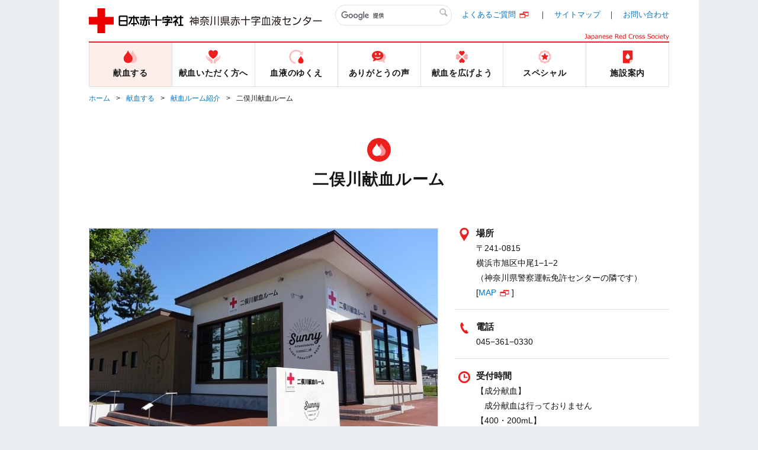

--- FILE ---
content_type: text/html;charset=UTF-8
request_url: https://www.bs.jrc.or.jp/ktks/kanagawa/place/m1_01_05_detail.html
body_size: 65988
content:
<!DOCTYPE html>
<html lang="ja" itemscope itemtype="http://schema.org/Blog">
  <head>
	<meta charset="UTF-8">
	<title>二俣川献血ルーム｜神奈川県赤十字血液センター｜日本赤十字社</title>
	<meta name="author" content="神奈川県赤十字血液センター">
	<meta name="description" content="神奈川県赤十字血液センターのWebサイトです。" />
	<meta name="keywords" content="神奈川県赤十字血液センター" />
	<meta name="viewport" content="width=device-width" />

	<meta property="og:title" content="二俣川献血ルーム｜神奈川県赤十字血液センター｜日本赤十字社" />
	<meta property="og:description" content="" />
	<meta property="og:image" content="/common/img/base/fb_icon.jpg" />
	<meta property="og:url" content="" />
	<meta http-equiv="X-UA-Compatible" content="IE=edge"/>
	<meta content="86400" http-equiv="Expires"/>

	<link rel="shortcut icon" href="../../../common/img/base/favicons/favicon.ico" type="image/vnd.microsoft.icon" />
	<link rel="icon" href="../../../common/img/base/favicons/favicon.ico" type="image/vnd.microsoft.icon" />
	<link rel="apple-touch-icon" sizes="57x57" href="../../../common/img/base/favicons/apple-touch-icon-57x57.png" />
	<link rel="apple-touch-icon" sizes="60x60" href="../../../common/img/base/favicons/apple-touch-icon-60x60.png" />
	<link rel="apple-touch-icon" sizes="72x72" href="../../../common/img/base/favicons/apple-touch-icon-72x72.png" />
	<link rel="apple-touch-icon" sizes="76x76" href="../../../common/img/base/favicons/apple-touch-icon-76x76.png" />
	<link rel="apple-touch-icon" sizes="114x114" href="../../../common/img/base/favicons/apple-touch-icon-114x114.png" />
	<link rel="apple-touch-icon" sizes="120x120" href="../../../common/img/base/favicons/apple-touch-icon-120x120.png" />
	<link rel="apple-touch-icon" sizes="144x144" href="../../../common/img/base/favicons/apple-touch-icon-144x144.png" />
	<link rel="apple-touch-icon" sizes="152x152" href="../../../common/img/base/favicons/apple-touch-icon-152x152.png" />
	<link rel="apple-touch-icon" sizes="180x180" href="../../../common/img/base/favicons/apple-touch-icon-180x180.png" />
	<link rel="icon" type="image/png" href="../../../common/img/base/favicons/android-chrome-192x192.png" sizes="192x192" />
	<link rel="icon" type="image/png" href="../../../common/img/base/favicons/favicon-48x48.png" sizes="48x48" />
	<link rel="icon" type="image/png" href="../../../common/img/base/favicons/favicon-96x96.png" sizes="96x96" />
	<link rel="icon" type="image/png" href="../../../common/img/base/favicons/favicon-16x16.png" sizes="16x16" />
	<link rel="icon" type="image/png" href="../../../common/img/base/favicons/favicon-32x32.png" sizes="32x32" />
	<link rel="manifest" href="../../../common/img/base/favicons/manifest.json" />
	<meta name="msapplication-TileColor" content="#2d88ef" />
	<meta name="msapplication-TileImage" content="/common/img/base/favicons/mstile-144x144.png" />
	<link rel="stylesheet" href="../../../common/css/common.css" />

	<script src="../../../common/js/libs/jquery.min.js"></script>
	<script src="../../../common/js/libs/jquery-migrate.min.js"></script>
	<script src="../../../common/js/gmap.js"></script>
	<script src="//maps.google.com/maps/api/js?key=AIzaSyDsxxXjeTpPb91y5DVwHB3XOQ1G2VdZ5Hk"></script>
	<script type="text/javascript" src="../../../common/js/contact.js"></script>

	<!-- Global site tag (gtag.js) - Google Analytics -->
	<script async src="https://www.googletagmanager.com/gtag/js?id=G-X24T0P09SB"></script>
	<script>
	  window.dataLayer = window.dataLayer || [];
	  function gtag(){dataLayer.push(arguments);}
	  gtag('js', new Date());
	
	  gtag('config', 'G-X24T0P09SB');
	</script>

	<link rel="start" href="../index.html" />
    <link rel="alternate" type="application/atom+xml" title="Recent Entries" href="../atom.xml" />
    <link rel="canonical" href="https://www.bs.jrc.or.jp/ktks/kanagawa/place/m1_01_05_detail.html" />
    

	<!-- Open Graph Protocol -->
	<meta property="og:type" content="article" />
	<meta property="og:locale" content="ja_JP" />
	<meta property="og:title" content="神奈川県赤十字血液センター" />
	<meta property="og:url" content="https://www.bs.jrc.or.jp/ktks/kanagawa/" />
    
	<meta property="og:site_name" content="神奈川県赤十字血液センター" />
	<meta property="og:image" content="https://www.bs.jrc.or.jp/mt-static/support/theme_static/rainier/img/siteicon-sample.png" />
	<!-- Microdata -->
    
	<meta itemprop="name" content="神奈川県赤十字血液センター" />
	<link itemprop="url" href="../index.html" />
	<link itemprop="image" href="../../../mt-static/support/theme_static/rainier/img/siteicon-sample.png" />
  </head>
<body id="cat-place" class="page-room page-m1_01_05_detail ">
	<div id="wrapper">
	<div class="mod-contentArea">
		<header class="mod-header">
			<div class="mod-header-in mod-wrapin">
				<div class="mod-header-head">
					<div class="mod-header-head-logo">
						<a href="../index.html">
						<figure class="mod-header-head-logo-img">
							<img alt="日本赤十字社" height="42" src="../../../common/img/base/logo_01.png" width="160">
						</figure>
						<p class="mod-header-head-logo-txt"><img alt="神奈川県赤十字血液センター" src="../../../common/img/base/logo_center_21_2.svg" width="224"></p></a>
					</div>
					<div class="mod-header-head-col2">
						<div class="mod-header-head-col2-head">
							<div class="mod-header-head-search">
								<div class="mod-header-head-search-in">
									<script>
									(function() {
									var cx = '011500471295699092921:i04ru1y4rn4';
									var gcse = document.createElement('script');
									gcse.type = 'text/javascript';
									gcse.async = true;
									gcse.src = 'https://cse.google.com/cse.js?cx=' + cx;
									var s = document.getElementsByTagName('script')[0];
									s.parentNode.insertBefore(gcse, s);
									})();
									</script>
									<gcse:search></gcse:search>
								</div>
							</div>
							<ul class="mod-header-head-links">
								<li class="mod-header-head-links-item"><a href="https://www.jrc.or.jp/donation/qa/" target="_blank" rel="noopener noreferrer">よくあるご質問</a></li>

								<li class="mod-header-head-links-item"><a href="../m0_01_sitemap.html">サイトマップ</a></li>
								<li class="mod-header-head-links-item"><a href="../m0_02_index.html">お問い合わせ</a></li>
							</ul>
						</div>
						<aside class="mod-header-head-name">
							<img alt="Japanese Red Cross Society" src="../../../common/img/base/logo-JapaneseRedCrossSociety.svg" width="143">
						</aside>
					</div>
					<div class="mod-gnav-btn">
						<ul class="mod-gnav-btn-lines">
							<li class="mod-gnav-btn-lines-item"></li>
							<li class="mod-gnav-btn-lines-item"></li>
							<li class="mod-gnav-btn-lines-item"></li>
						</ul>
						<p class="mod-gnav-btn-txt">MENU</p>
					</div>
				</div>
				<nav class="mod-gnav">
					<div class="mod-gnav-search">
						<script>
						(function() {
						var cx = '011500471295699092921:i04ru1y4rn4';
						var gcse = document.createElement('script');
						gcse.type = 'text/javascript';
						gcse.async = true;
						gcse.src = 'https://cse.google.com/cse.js?cx=' + cx;
						var s = document.getElementsByTagName('script')[0];
						s.parentNode.insertBefore(gcse, s);
						})();
						</script>
						<gcse:search></gcse:search>
					</div>
					<ul class="mod-gnav-links">
						<li class="mod-gnav-links-item item-place">
							<a href="index.html">
								<figure class="mod-gnav-links-ico">
									<img src="../../../common/img/base/ico_place_01_rd.svg" width="40" height="40" alt="">
								</figure>
								<p class="mod-gnav-links-txt">献血する</p>
							</a>
							<nav class="mod-megaNav">
								<div class="mod-megaNav-head">
									<div>
										<figure class="mod-megaNav-head-ico">
											<img src="../../../common/img/base/ico_place_01_rd.svg" width="40" height="40" alt="">
										</figure>
										<p class="mod-megaNav-head-txt">献血する</p>
									</div>
								</div>
								<div class="mod-megaNav-txts">
									<ul class="mod-megaNav-links">
										<li class="mod-megaNav-links-item item-2nd">
											<a href="m1_01_00_index.html">献血ルーム紹介</a>
										</li>
										<li class="mod-megaNav-links-item item-3rd">
		<a href="m1_01_10_detail.html">横浜SKY献血ルーム</a>
	</li>

	<li class="mod-megaNav-links-item item-3rd">
		<a href="m1_01_02_detail.html">横浜Leaf献血ルーム</a>
	</li>

	<li class="mod-megaNav-links-item item-3rd">
		<a href="m1_01_03_detail.html">かわさきルフロン献血ルーム</a>
	</li>

	<li class="mod-megaNav-links-item item-3rd">
		<a href="m1_01_05_detail.html">二俣川献血ルーム</a>
	</li>

	<li class="mod-megaNav-links-item item-3rd">
		<a href="m1_01_06_detail.html">みぞのくち献血ルーム</a>
	</li>

	<li class="mod-megaNav-links-item item-3rd">
		<a href="m1_01_07_detail.html">クロスウェーブ湘南藤沢献血ルーム</a>
	</li>

	<li class="mod-megaNav-links-item item-3rd">
		<a href="m1_01_09_detail.html">海老名献血ルーム</a>
	</li>

									</ul>
									<ul class="mod-megaNav-links">
										<li class="mod-megaNav-links-item item-2nd">
											<a href="m1_02_searchroom.html">最寄りの献血ルームを探す</a>
										</li>

										<li class="mod-megaNav-links-item item-2nd">

											<a href="../2023/01/post-345.html">献血のご予約のお願い</a>





										</li>

										<li class="mod-megaNav-links-item item-2nd">
											<a href="m1_03_index.html">献血バス運行スケジュール</a>
										</li>
 									</ul>
									<ul class="mod-megaNav-links">
                                   	<li class="mod-megaNav-links-item item-newTab item-2nd">
											<a target="_blank" rel="noopener noreferrer" href="https://www.kenketsu.jp/"><span>献血Web会員サービス ラブラッド</span></a>
										</li>
										<li class="mod-megaNav-links-item item-newTab item-3rd">
											<a target="_blank" rel="noopener noreferrer" href="https://www.jrc.or.jp/donation/club/"><span>初めての方</span></a>
										</li>
										<li class="mod-megaNav-links-item item-newTab item-3rd">
											<a target="_blank" rel="noopener noreferrer" href="https://www.kenketsu.jp/"><span>会員の方</span></a>
										</li>





									</ul>
								</div>
							</nav>
						</li>
						<li class="mod-gnav-links-item item-donation">
							<a href="../donation/index.html">
								<figure class="mod-gnav-links-ico">
									<img src="../../../common/img/base/ico_donation_01_rd.svg" width="40" height="40" alt="">
								</figure>
								<p class="mod-gnav-links-txt">献血いただく方へ</p>
							</a>
							<nav class="mod-megaNav">
								<div class="mod-megaNav-head">
									<div>
										<figure class="mod-megaNav-head-ico">
											<img src="../../../common/img/base/ico_donation_01_rd.svg" width="40" height="40" alt="">
										</figure>
										<p class="mod-megaNav-head-txt">献血いただく方へ</p>
									</div>
								</div>
								<div class="mod-megaNav-txts">
									<ul class="mod-megaNav-links">
										<li class="mod-megaNav-links-item item-2nd">
											<a href="../donation/m2_01_00_index.html">献血のながれ</a>
										</li>
										<li class="mod-megaNav-links-item item-3rd">
											<a href="../donation/m2_01_01_process.html">献血の手順</a>
										</li>
										<li class="mod-megaNav-links-item item-newTab item-3rd">
											<a target="_blank" rel="noopener noreferrer" href="https://www.jrc.or.jp/donation/about/before/"><span>献血いただく前に</span></a>

										</li>

										<li class="mod-megaNav-links-item item-newTab item-3rd">
											<a target="_blank" rel="noopener noreferrer" href="https://www.jrc.or.jp/donation/about/terms/"><span>献血の基準</span></a>
										</li>


										<li class="mod-megaNav-links-item item-newTab item-3rd">
											<a target="_blank" rel="noopener noreferrer" href="https://www.jrc.or.jp/donation/about/refrain/"><span>献血をご遠慮いただく場合</span></a>

										</li>
										<li class="mod-megaNav-links-item item-newTab item-3rd">
											<a target="_blank" rel="noopener noreferrer" href="https://www.jrc.or.jp/donation/about/relief/"><span>具合が悪くなったら</span></a>

										</li>
									</ul>
									<ul class="mod-megaNav-links">
										<li class="mod-megaNav-links-item item-2nd">
											<a href="../donation/m2_02_00_index.html">献血／血液の知識</a>
										</li>
										<li class="mod-megaNav-links-item item-newTab item-3rd">
											<a target="_blank" rel="noopener noreferrer" href="https://www.jrc.or.jp/donation/"><span>献血したい</span></a>

										</li>
										<li class="mod-megaNav-links-item item-3rd">
											<a href="../donation/m2_02_02_detail.html">400mL 献血ご協力のお願い</a>
										</li>
										<li class="mod-megaNav-links-item item-newTab item-3rd">
											<a target="_blank" rel="noopener noreferrer" href="https://www.jrc.or.jp/donation/blood/"><span>血液事業について</span></a>

										</li>
										<li class="mod-megaNav-links-item item-newTab item-3rd">
											<a target="_blank" rel="noopener noreferrer" href="https://www.jrc.or.jp/donation/first/knowledge/"><span>血液の基礎知識</span></a>

										</li>

										<li class="mod-megaNav-links-item item-3rd">
											<a href="../donation/m2_02_03_index.html">検査サービス</a>
										</li>

                                </ul>
								</div>
							</nav>
						</li>
						<li class="mod-gnav-links-item item-process">
							<a href="../process/index.html">
								<figure class="mod-gnav-links-ico">
									<img src="../../../common/img/base/ico_process_01_rd.svg" width="40" height="40" alt="">
								</figure>
								<p class="mod-gnav-links-txt">血液のゆくえ</p>
							</a>
							<nav class="mod-megaNav">
								<div class="mod-megaNav-head">
									<div>
										<figure class="mod-megaNav-head-ico">
											<img src="../../../common/img/base/ico_process_01_rd.svg" width="40" height="40" alt="">
										</figure>
										<p class="mod-megaNav-head-txt">血液のゆくえ</p>
									</div>
								</div>
								<div class="mod-megaNav-txts">
									<ul class="mod-megaNav-links">
										<li class="mod-megaNav-links-item item-newTab item-2nd">
											<a target="_blank" rel="noopener noreferrer" href="https://www.jrc.or.jp/donation/first/flow/"><span>血液のゆくえ</span></a>

										</li>
										<li class="mod-megaNav-links-item item-newTab item-2nd">
											<a target="_blank" rel="noopener noreferrer" href="https://www.jrc.or.jp/mr/"><span>医薬品情報</span></a>

										</li>
										<li class="mod-megaNav-links-item item-newTab item-2nd">
											<a target="_blank" rel="noopener noreferrer" href="https://www.jrc.or.jp/donation/blood/list/"><span>輸血用血液製剤一覧</span></a>

										</li>
									</ul>
									<ul class="mod-megaNav-links">
										<li class="mod-megaNav-bnrs-item">
											<figure class="mod-megaNav-bnrs-img01"><img src="../../../common/img/center/megaNav/megaNav_process01.jpg" alt=""></figure>
										</li>
									</ul>
								</div>
							</nav>
						</li>
						<li class="mod-gnav-links-item item-voice">
							<a href="../voice/index.html">
								<figure class="mod-gnav-links-ico">
									<img src="../../../common/img/base/ico_voice_01_rd.svg" width="40" height="40" alt="">
								</figure>
								<p class="mod-gnav-links-txt">ありがとうの声</p>
							</a>
							<nav class="mod-megaNav">
								<div class="mod-megaNav-head">
									<div>
										<figure class="mod-megaNav-head-ico">
											<img src="../../../common/img/base/ico_voice_01_rd.svg" width="40" height="40" alt="">
										</figure>
										<p class="mod-megaNav-head-txt">ありがとうの声</p>
									</div>
								</div>
								<div class="mod-megaNav-txts">
									<ul class="mod-megaNav-links">
										<li class="mod-megaNav-bnrs-item">
											<a href="../voice/index.html">
												<p class="mod-megaNav-bnrs-txt">ありがとうの声</p>
 												<figure class="mod-megaNav-bnrs-img"><img src="../../../common/img/center/megaNav/megaNav_voice01.jpg" alt=""></figure>
											</a>
										</li>
									</ul>
									<ul class="mod-megaNav-links">
										<li class="mod-megaNav-links-item item-2nd">
											<a href="../voice/m4_01_detail.html">メッセージ募集について</a>
										</li>
										<li class="mod-megaNav-links-item item-newTab item-2nd">
											<a target="_blank" rel="noopener noreferrer" href="https://www.youtube.com/watch?v=9vtPG83isu0"><span>つながる・つなげる・命の輪</span></a>
										</li>

										<li class="mod-megaNav-links-item item-2nd">
											<a href="../voice/index.html#letter">ありがとうの手紙</a>
										</li>

									</ul>
								</div>
							</nav>
						</li>
						<li class="mod-gnav-links-item item-supporter">
							<a href="../supporter/index.html">
								<figure class="mod-gnav-links-ico">
									<img src="../../../common/img/base/ico_supporter_01_rd.svg" width="40" height="40" alt="">
								</figure>
								<p class="mod-gnav-links-txt">献血を広げよう</p>
							</a>
							<nav class="mod-megaNav">
								<div class="mod-megaNav-head">
									<div>
										<figure class="mod-megaNav-head-ico">
											<img src="../../../common/img/base/ico_supporter_01_rd.svg" width="40" height="40" alt="">
										</figure>
										<p class="mod-megaNav-head-txt">献血を広げよう</p>
									</div>
								</div>
								<div class="mod-megaNav-txts">
									<ul class="mod-megaNav-links">
										<li class="mod-megaNav-links-item item-2nd">
											<a href="../supporter/m5_02_index.html">献血協力団体</a>
										</li>

										<li class="mod-megaNav-links-item item-3rd">
											<a href="../supporter/m5_02_08_index.html">令和6年度 献血協力団体一覧</a>
										</li>


										<li class="mod-megaNav-links-item item-3rd">
											<a href="../supporter/m5_02_07_index.html">令和5年度 献血協力団体一覧</a>
										</li>








										<li class="mod-megaNav-links-item item-2nd">
											<a href="../2024/12/post-430.html">献血セミナー等のご案内</a>
										</li>

									</ul>
									<ul class="mod-megaNav-links">
										<li class="mod-megaNav-links-item item-2nd">
											<a href="../supporter/m5_03_00_index.html">「ちょこボラ」してみませんか？</a>
										</li>
										<li class="mod-megaNav-links-item item-3rd">
											<a href="../supporter/m5_03_01_00_detail.html">ちょこっとボランティア</a>
										</li>
										<li class="mod-megaNav-links-item item-3rd">
											<a href="m1_01_00_index.html">献血してみたい</a>
										</li>
										<li class="mod-megaNav-links-item item-2nd">
											<a href="../supporter/m5_04_index.html">献血バスを呼ぶには</a>
										</li>

										<li class="mod-megaNav-links-item item-2nd">
											<a href="../2019/04/post-76.html">神奈川県学生献血推進連盟</a>
										</li>


									</ul>
									<ul class="mod-megaNav-links">
										<li class="mod-megaNav-bnrs-item">

											<figure class="mod-megaNav-bnrs-img01"><img src="../supporter/image/volunteer_d.00001.00000003_2024.png" alt=""></figure>


										</li>
									</ul>
								</div>
							</nav>
						</li>
						<li class="mod-gnav-links-item item-special">
							<a href="../special/index.html">
								<figure class="mod-gnav-links-ico">
									<img src="../../../common/img/base/ico_special_01_rd.svg" width="40" height="40" alt="">
								</figure>
								<p class="mod-gnav-links-txt">スペシャル</p>
							</a>
							<nav class="mod-megaNav">
								<div class="mod-megaNav-head">
									<div>
										<figure class="mod-megaNav-head-ico">
											<img src="../../../common/img/base/ico_special_01_rd.svg" width="40" height="40" alt="">
										</figure>
										<p class="mod-megaNav-head-txt">スペシャル</p>
									</div>
								</div>
								<div class="mod-megaNav-txts">
									<ul class="mod-megaNav-links">
										<li class="mod-megaNav-links-item item-newTab item-2nd">
											<a href="https://www.facebook.com/kanagawa.bc.jrc/" target="_blank" rel="noopener noreferrer"><span>血液センター公式Facebook</span></a>
										</li>
										<li class="mod-megaNav-links-item item-newTab item-2nd">

											<a href="https://twitter.com/kenketsu_PR" target="_blank" rel="noopener noreferrer"><span>血液センター公式X（旧Twitter）</span></a>


										</li>

										<li class="mod-megaNav-links-item item-newTab item-2nd">
											<a href="https://www.instagram.com/kanagawa_kenketsu/" target="_blank" rel="noopener noreferrer"><span>血液センター公式Instagram</span></a>
										</li>

										<li class="mod-megaNav-links-item item-newTab item-2nd">
											<a target="_blank" rel="noopener noreferrer" href="https://www.jrc.or.jp/transfusion/"><span>患者さんとご家族向け輸血情報</span></a>


										</li>

										<li class="mod-megaNav-links-item item-2nd item-newTab">
											<a href="https://jrc.bvits.com/rinri/publish.aspx" target="_blank" rel="noopener noreferrer"><span>人を対象とする医学系研究に関する情報公開</span></a>
										</li>




                                	</ul>
									<ul class="mod-megaNav-links">

										<li class="mod-megaNav-links-item item-2nd">
											<a href="../special/m6_02_index.html">神奈川県合同輸血療法委員会</a>
										</li>


									</ul>
								</div>
							</nav>
						</li>
						<li class="mod-gnav-links-item item-center">
							<a href="../center/index.html">
								<figure class="mod-gnav-links-ico">
									<img src="../../../common/img/base/ico_center_01_rd.svg" width="40" height="40" alt="">
								</figure>
								<p class="mod-gnav-links-txt">施設案内</p>
							</a>
							<nav class="mod-megaNav">
								<div class="mod-megaNav-head">
									<div>
										<figure class="mod-megaNav-head-ico">
											<img src="../../../common/img/base/ico_center_01_rd.svg" width="40" height="40" alt="">
										</figure>
										<p class="mod-megaNav-head-txt">施設案内</p>
									</div>
								</div>
								<div class="mod-megaNav-txts">
									<ul class="mod-megaNav-links">
										<li class="mod-megaNav-bnrs-item item-2nd">
											<a href="../center/m7_01_index.html">
												<p class="mod-megaNav-bnrs-txt">血液センターについて</p>
												<figure class="mod-megaNav-bnrs-img">
													<img src="../center/image/sekijyuuji_i.00001.00000001.jpg" alt="">
												</figure>
											</a>
										</li>
									</ul>
									<ul class="mod-megaNav-links">

										<li class="mod-megaNav-links-item item-2nd">
											<a href="../center/m7_02_00_index.html">事業年報</a>
										</li>


										<li class="mod-megaNav-links-item item-2nd">
											<a href="../center/m7_03_index.html">採用情報</a>
										</li>
										<li class="mod-megaNav-links-item item-2nd">
											<a href="../center/m7_04_index.html">入札公示</a>
										</li>
										<li class="mod-megaNav-links-item item-newTab item-2nd">
											<a target="_blank" rel="noopener noreferrer" href="../../bbc/guide/m2_01_kengaku.html"><span>見学しませんか</span></a>
										</li>
									</ul>
								</div>
							</nav>
						</li>
					</ul>
					<ul class="mod-gnav-contactLinks">
						<li class="mod-gnav-contactLinks-item"><a href="../m0_01_sitemap.html">サイトマップ</a></li>
						<li class="mod-gnav-contactLinks-item"><a href="https://www.jrc.or.jp/donation/qa/" target="_blank" rel="noopener noreferrer">よくあるご質問</a></li>

						<li class="mod-gnav-contactLinks-item"><a href="../m0_02_index.html">お問い合わせ</a></li>
						<li class="mod-gnav-contactLinks-item"><a href="../m0_04_index.html">プライバシーポリシー</a></li>
						<li class="mod-gnav-contactLinks-item"><a href="../m0_04_04_accessrecord.html">アクセス記録の収集・解析について</a></li>

						<li class="mod-gnav-contactLinks-item"><a href="../m0_05_link.html">リンク集</a></li>
						<li class="mod-gnav-contactLinks-item"><a href="../m0_06_donation.html">献血状況の表示について</a></li>

						<li class="mod-gnav-contactLinks-item"><a href="https://www.jrc.or.jp/donation/blood/principle/" target="_blank" rel="noopener noreferrer">基本理念・グランドデザイン・血液事業におけるコンプライアンス行動宣言</a></li>

					</ul>
				</nav>
			</div>
		</header>
		<div id="mod-mainContent">


	<nav class="mod-pankuzu">
		<ul class="mod-pankuzu-links">
			<li class="mod-pankuzu-links-item"><a href="../index.html">ホーム</a></li>
			<li class="mod-pankuzu-links-item"><a href="./">献血する</a></li>
			<li class="mod-pankuzu-links-item"><a href="./m1_01_00_index.html">献血ルーム紹介</a></li>
			<li class="mod-pankuzu-links-item">二俣川献血ルーム</li>
		</ul>
	</nav>
	<div class="mod-catHead item-hasLead">
		<div class="wrapin wrapin-sp">
			<figure class="mod-catHead-ico"><img src="../../../common/img/base/ico_place_01_wh.svg" width="40" height="40" alt=""></figure>
			<h1 class="mod-catHead-h">二俣川献血ルーム</h1>
	  	</div>
	</div>
	<section class="mod-room-single-main">
		<div class="mod-room-single-main-in">
			<div class="mod-room-single-main-phos">
				<figure class="mod-room-single-main-img01">
				
					<img alt="二俣川献血ルーム" src="../files/ea1c40da317228d4881f0070d2b7b517.jpg">
				
				</figure>
				<ul class="mod-room-single-main-links">

				

				

				


				

				
					
					
				
				
					
					
				

				

				</ul>
			</div>
			<div class="mod-room-single-main-txts">
				<ul class="mod-room-single-main-specs">
					<li class="mod-room-single-main-specs-item">
						<h2 class="mod-room-single-main-specs-h">
							<figure class="mod-room-single-main-specs-h-ico">
						 	   <img alt="場所" height="30" src="../../../common/img/base/ico_pin_01_rd.svg" width="30">
							</figure>
							場所
						</h2>
						<div class="mod-room-single-main-specs-txt">
							<p>〒241-0815</p>
							<p>横浜市旭区中尾1−1−2</p>
							<p>（神奈川県警察運転免許センターの隣です）</p>
							<p>[<a href="https://goo.gl/maps/CbGfHc41UwJBAVoa9" target="_blank" rel="noopener noreferrer">MAP</a>]</p>
						</div>
					</li>
					<li class="mod-room-single-main-specs-item">
						<h2 class="mod-room-single-main-specs-h">
							<figure class="mod-room-single-main-specs-h-ico"><img src="../../../common/img/base/ico_tel_01_rd.svg" width="30" height="30" alt="電話"></figure>
							電話
						</h2>
						<div class="mod-room-single-main-specs-txt">
							045−361−0330
						</div>
					</li>
					<li class="mod-room-single-main-specs-item">
						<h2 class="mod-room-single-main-specs-h">
							<figure class="mod-room-single-main-specs-h-ico"><img src="../../../common/img/base/ico_time_01_rd.svg" width="30" height="30" alt="受付時間"></figure>
							受付時間
						</h2>
						<div class="mod-room-single-main-specs-txt">
						
							<p>【成分献血】</p>
							<div class="m-left-1em">
								成分献血は行っておりません
							</div>
						
						
							<p>【400・200mL】</p>
							<div class="m-left-1em">
								9：00〜12：30<br>14：00〜16：30<p class="h-indent-1em">※お昼休み中でも受付は実施しています。</p>
							</div>
						
						</div>
					</li>
					<li class="mod-room-single-main-specs-item">
						<h2 class="mod-room-single-main-specs-h">
							<figure class="mod-room-single-main-specs-h-ico"><img src="../../../common/img/base/ico_calendar_01_rd.svg" width="30" height="30" alt="定休日"></figure>
							定休日
						</h2>
						<div class="mod-room-single-main-specs-txt">

							毎週土曜日、祝日、年末年始<br /><br /><br />●その他<br />　献血を希望する方の安全を優先に考え、採血ベッドの耐荷重を設けております（体重180kgまで）<br />


						</div>
					</li>
				</ul>
			</div>
		</div>
	</section>

	<div class="mod-room-single-gmap">
		<div class="wrapin wrapin-sp">
			<div class="mod-room-single-gmap-embed">
				
					<iframe src="https://www.google.com/maps/embed?pb=!1m18!1m12!1m3!1d6498.987807602843!2d139.520507932141!3d35.46732188024467!2m3!1f0!2f0!3f0!3m2!1i1024!2i768!4f13.1!3m3!1m2!1s0x601857634428790d%3A0x1a5829262313704f!2z56We5aWI5bed55yM6LWk5Y2B5a2X6KGA5ray44K744Oz44K_44O8IOS6jOS_o-W3neeMruihgOODq-ODvOODoA!5e0!3m2!1sja!2sjp!4v1622002126638!5m2!1sja!2sjp" width="100%" height="100%" frameborder="0" style="border:0" allowfullscreen></iframe>
				
			</div>
			<p class="mod-room-single-gmap-link"><a href="https://goo.gl/maps/CbGfHc41UwJBAVoa9" target="_blank" rel="noopener noreferrer">Googleマップで見る</a></p>
		</div>
	</div>



	<section class="mod-room-single-news">
		<div class="wrapin wrapin-sp">
			<div class="mod-h03"><h2 class="mod-h03-txt">お知らせ</h2></div>
			<div class="mod-slider4col bg-bg">
				<ul class="mod-slider4col-list mod-posts03" id="mod-slider4col-01">

					<li class="mod-slider4col-list-item mod-posts03-item">
						<figure class="mod-posts03-img">

                        <a href="../2026/01/400l-8.html" itemprop="url"><img src="../../../common/img/dummy/news-spacer.gif" alt="【献血ルーム 平日限定】予約＆400ｍLでフル充電！献血キャンペーンのお知らせ！" class="op" style="background-image:url('https://www.bs.jrc.or.jp/ktks/kanagawa/assets_c/2026/01/suishin_20260106-thumb-600x858-165930.jpg');"></a>

                    	</figure>
                    	<time class="mod-posts03-date" datetime="2026-01-12T00:00:00+09:00" itemprop="datePublished">2026年1月12日</time>
						<ul class="mod-posts03-cats">

	
		
		
		
	
	
		
		
							<li class="mod-posts03-cats-item"><a itemprop="articleSection" rel="tag" href="../cat13/index.html">お知らせ</a></li>
		
		
		
							<li class="mod-posts03-cats-item"><a itemprop="articleSection" rel="tag" href="../cat5/index.html">かわさきルフロン</a></li>
		
		
		
							<li class="mod-posts03-cats-item"><a itemprop="articleSection" rel="tag" href="../cat3/index.html">みぞのくち</a></li>
		
		
		
							<li class="mod-posts03-cats-item"><a itemprop="articleSection" rel="tag" href="../cat11/index.html">イベント</a></li>
		
		
		
							<li class="mod-posts03-cats-item"><a itemprop="articleSection" rel="tag" href="../cat2/index.html">クロスウェーブ湘南藤沢</a></li>
		
		
		
							<li class="mod-posts03-cats-item"><a itemprop="articleSection" rel="tag" href="../cat12/index.html">トップニュース</a></li>
		
		
		
							<li class="mod-posts03-cats-item"><a itemprop="articleSection" rel="tag" href="../cat4/index.html">二俣川</a></li>
		
		
		
							<li class="mod-posts03-cats-item"><a itemprop="articleSection" rel="tag" href="../cat10/index.html">広報</a></li>
		
		
		
							<li class="mod-posts03-cats-item"><a itemprop="articleSection" rel="tag" href="../leaf/index.html">横浜Leaf</a></li>
		
		
		
							<li class="mod-posts03-cats-item"><a itemprop="articleSection" rel="tag" href="../cat17/index.html">横浜SKY</a></li>
		
		
		
							<li class="mod-posts03-cats-item"><a itemprop="articleSection" rel="tag" href="../cat16/index.html">海老名</a></li>
		
		
	

						</ul>
						<p class="mod-posts03-h"><a href="../2026/01/400l-8.html">【献血ルーム 平日限定】予約＆400ｍLでフル充電！献血キャンペーンのお知らせ！</a></p>
					</li>

					<li class="mod-slider4col-list-item mod-posts03-item">
						<figure class="mod-posts03-img">

                        <a href="../2025/12/-1225.html" itemprop="url"><img src="../../../common/img/dummy/news-spacer.gif" alt="神奈川県内 献血キャンペーン情報  【12/25更新】" class="op" style="background-image:url('https://www.bs.jrc.or.jp/ktks/kanagawa/assets_c/2025/12/kikaku-20251225-1-thumb-1280x566-165272.png');"></a>

                    	</figure>
                    	<time class="mod-posts03-date" datetime="2025-12-25T15:00:00+09:00" itemprop="datePublished">2025年12月25日</time>
						<ul class="mod-posts03-cats">

	
		
		
							<li class="mod-posts03-cats-item"><a itemprop="articleSection" rel="tag" href="../cat13/index.html">お知らせ</a></li>
		
		
	
	
		
		
		
		
							<li class="mod-posts03-cats-item"><a itemprop="articleSection" rel="tag" href="../cat5/index.html">かわさきルフロン</a></li>
		
		
		
							<li class="mod-posts03-cats-item"><a itemprop="articleSection" rel="tag" href="../cat3/index.html">みぞのくち</a></li>
		
		
		
							<li class="mod-posts03-cats-item"><a itemprop="articleSection" rel="tag" href="../cat11/index.html">イベント</a></li>
		
		
		
							<li class="mod-posts03-cats-item"><a itemprop="articleSection" rel="tag" href="../cat2/index.html">クロスウェーブ湘南藤沢</a></li>
		
		
		
							<li class="mod-posts03-cats-item"><a itemprop="articleSection" rel="tag" href="../cat12/index.html">トップニュース</a></li>
		
		
		
							<li class="mod-posts03-cats-item"><a itemprop="articleSection" rel="tag" href="../cat4/index.html">二俣川</a></li>
		
		
		
							<li class="mod-posts03-cats-item"><a itemprop="articleSection" rel="tag" href="../cat10/index.html">広報</a></li>
		
		
		
							<li class="mod-posts03-cats-item"><a itemprop="articleSection" rel="tag" href="../leaf/index.html">横浜Leaf</a></li>
		
		
		
							<li class="mod-posts03-cats-item"><a itemprop="articleSection" rel="tag" href="../cat17/index.html">横浜SKY</a></li>
		
		
		
							<li class="mod-posts03-cats-item"><a itemprop="articleSection" rel="tag" href="../cat16/index.html">海老名</a></li>
		
		
	

						</ul>
						<p class="mod-posts03-h"><a href="../2025/12/-1225.html">神奈川県内 献血キャンペーン情報  【12/25更新】</a></p>
					</li>

					<li class="mod-slider4col-list-item mod-posts03-item">
						<figure class="mod-posts03-img">

                        <a href="../2025/12/107.html" itemprop="url"><img src="../../../common/img/dummy/news-spacer.gif" alt="「コミックマーケット107 献血応援イベント」を実施します！" class="op" style="background-image:url('https://www.bs.jrc.or.jp/ktks/kanagawa/assets_c/2025/12/suishin_20251218-thumb-800x375-165048.jpg');"></a>

                    	</figure>
                    	<time class="mod-posts03-date" datetime="2025-12-25T09:00:00+09:00" itemprop="datePublished">2025年12月25日</time>
						<ul class="mod-posts03-cats">

	
		
		
							<li class="mod-posts03-cats-item"><a itemprop="articleSection" rel="tag" href="../cat11/index.html">イベント</a></li>
		
		
	
	
		
		
		
		
							<li class="mod-posts03-cats-item"><a itemprop="articleSection" rel="tag" href="../cat13/index.html">お知らせ</a></li>
		
		
		
							<li class="mod-posts03-cats-item"><a itemprop="articleSection" rel="tag" href="../cat5/index.html">かわさきルフロン</a></li>
		
		
		
							<li class="mod-posts03-cats-item"><a itemprop="articleSection" rel="tag" href="../cat3/index.html">みぞのくち</a></li>
		
		
		
							<li class="mod-posts03-cats-item"><a itemprop="articleSection" rel="tag" href="../cat2/index.html">クロスウェーブ湘南藤沢</a></li>
		
		
		
							<li class="mod-posts03-cats-item"><a itemprop="articleSection" rel="tag" href="../cat12/index.html">トップニュース</a></li>
		
		
		
							<li class="mod-posts03-cats-item"><a itemprop="articleSection" rel="tag" href="../cat4/index.html">二俣川</a></li>
		
		
		
							<li class="mod-posts03-cats-item"><a itemprop="articleSection" rel="tag" href="../cat10/index.html">広報</a></li>
		
		
		
							<li class="mod-posts03-cats-item"><a itemprop="articleSection" rel="tag" href="../leaf/index.html">横浜Leaf</a></li>
		
		
		
							<li class="mod-posts03-cats-item"><a itemprop="articleSection" rel="tag" href="../cat17/index.html">横浜SKY</a></li>
		
		
		
							<li class="mod-posts03-cats-item"><a itemprop="articleSection" rel="tag" href="../cat16/index.html">海老名</a></li>
		
		
	

						</ul>
						<p class="mod-posts03-h"><a href="../2025/12/107.html">「コミックマーケット107 献血応援イベント」を実施します！</a></p>
					</li>

					<li class="mod-slider4col-list-item mod-posts03-item">
						<figure class="mod-posts03-img">

                        <a href="../2025/12/post-487.html" itemprop="url"><img src="../../../common/img/dummy/news-spacer.gif" alt="献血会場に行って、大相撲藤沢場所観戦チケットをゲットしよう！キャンペーン" class="op" style="background-image:url('https://www.bs.jrc.or.jp/ktks/kanagawa/assets_c/2025/12/jigyou-20251223-1-thumb-595x841-165335.jpg');"></a>

                    	</figure>
                    	<time class="mod-posts03-date" datetime="2025-12-25T08:00:00+09:00" itemprop="datePublished">2025年12月25日</time>
						<ul class="mod-posts03-cats">

	
		
		
							<li class="mod-posts03-cats-item"><a itemprop="articleSection" rel="tag" href="../cat13/index.html">お知らせ</a></li>
		
		
	
	
		
		
		
		
							<li class="mod-posts03-cats-item"><a itemprop="articleSection" rel="tag" href="../cat5/index.html">かわさきルフロン</a></li>
		
		
		
							<li class="mod-posts03-cats-item"><a itemprop="articleSection" rel="tag" href="../cat3/index.html">みぞのくち</a></li>
		
		
		
							<li class="mod-posts03-cats-item"><a itemprop="articleSection" rel="tag" href="../cat11/index.html">イベント</a></li>
		
		
		
							<li class="mod-posts03-cats-item"><a itemprop="articleSection" rel="tag" href="../cat2/index.html">クロスウェーブ湘南藤沢</a></li>
		
		
		
							<li class="mod-posts03-cats-item"><a itemprop="articleSection" rel="tag" href="../cat12/index.html">トップニュース</a></li>
		
		
		
							<li class="mod-posts03-cats-item"><a itemprop="articleSection" rel="tag" href="../cat4/index.html">二俣川</a></li>
		
		
		
							<li class="mod-posts03-cats-item"><a itemprop="articleSection" rel="tag" href="../cat10/index.html">広報</a></li>
		
		
		
							<li class="mod-posts03-cats-item"><a itemprop="articleSection" rel="tag" href="../leaf/index.html">横浜Leaf</a></li>
		
		
		
							<li class="mod-posts03-cats-item"><a itemprop="articleSection" rel="tag" href="../cat17/index.html">横浜SKY</a></li>
		
		
		
							<li class="mod-posts03-cats-item"><a itemprop="articleSection" rel="tag" href="../cat16/index.html">海老名</a></li>
		
		
	

						</ul>
						<p class="mod-posts03-h"><a href="../2025/12/post-487.html">献血会場に行って、大相撲藤沢場所観戦チケットをゲットしよう！キャンペーン</a></p>
					</li>

					<li class="mod-slider4col-list-item mod-posts03-item">
						<figure class="mod-posts03-img">

                        <a href="../2025/12/-welcome-1.html" itemprop="url"><img src="../../../common/img/dummy/news-spacer.gif" alt="【１月２日（金）から県内全会場で実施！】初めて献血 Welcomeキャンペーンのお知らせ！" class="op" style="background-image:url('https://www.bs.jrc.or.jp/ktks/kanagawa/assets_c/2025/12/suishin_20251219-thumb-600x866-165142.jpg');"></a>

                    	</figure>
                    	<time class="mod-posts03-date" datetime="2025-12-25T06:00:00+09:00" itemprop="datePublished">2025年12月25日</time>
						<ul class="mod-posts03-cats">

	
		
		
		
	
	
		
		
							<li class="mod-posts03-cats-item"><a itemprop="articleSection" rel="tag" href="../cat13/index.html">お知らせ</a></li>
		
		
		
							<li class="mod-posts03-cats-item"><a itemprop="articleSection" rel="tag" href="../cat5/index.html">かわさきルフロン</a></li>
		
		
		
							<li class="mod-posts03-cats-item"><a itemprop="articleSection" rel="tag" href="../cat3/index.html">みぞのくち</a></li>
		
		
		
							<li class="mod-posts03-cats-item"><a itemprop="articleSection" rel="tag" href="../cat11/index.html">イベント</a></li>
		
		
		
							<li class="mod-posts03-cats-item"><a itemprop="articleSection" rel="tag" href="../cat2/index.html">クロスウェーブ湘南藤沢</a></li>
		
		
		
							<li class="mod-posts03-cats-item"><a itemprop="articleSection" rel="tag" href="../cat12/index.html">トップニュース</a></li>
		
		
		
							<li class="mod-posts03-cats-item"><a itemprop="articleSection" rel="tag" href="../cat4/index.html">二俣川</a></li>
		
		
		
							<li class="mod-posts03-cats-item"><a itemprop="articleSection" rel="tag" href="../cat10/index.html">広報</a></li>
		
		
		
							<li class="mod-posts03-cats-item"><a itemprop="articleSection" rel="tag" href="../leaf/index.html">横浜Leaf</a></li>
		
		
		
							<li class="mod-posts03-cats-item"><a itemprop="articleSection" rel="tag" href="../cat17/index.html">横浜SKY</a></li>
		
		
		
							<li class="mod-posts03-cats-item"><a itemprop="articleSection" rel="tag" href="../cat16/index.html">海老名</a></li>
		
		
	

						</ul>
						<p class="mod-posts03-h"><a href="../2025/12/-welcome-1.html">【１月２日（金）から県内全会場で実施！】初めて献血 Welcomeキャンペーンのお知らせ！</a></p>
					</li>

					<li class="mod-slider4col-list-item mod-posts03-item">
						<figure class="mod-posts03-img">

                        <a href="../2025/12/202510.html" itemprop="url"><img src="../../../common/img/dummy/news-spacer.gif" alt="【1/3 トミカ引換券⇔トミカ引き換え開始】2025年度 10月～12月のトミカプレゼント企画！" class="op" style="background-image:url('https://www.bs.jrc.or.jp/ktks/kanagawa/assets_c/2025/09/suishin1001-thumb-2501x3543-161594.jpg');"></a>

                    	</figure>
                    	<time class="mod-posts03-date" datetime="2025-12-22T12:00:00+09:00" itemprop="datePublished">2025年12月22日</time>
						<ul class="mod-posts03-cats">

	
		
		
		
	
	
		
		
							<li class="mod-posts03-cats-item"><a itemprop="articleSection" rel="tag" href="../cat13/index.html">お知らせ</a></li>
		
		
		
							<li class="mod-posts03-cats-item"><a itemprop="articleSection" rel="tag" href="../cat5/index.html">かわさきルフロン</a></li>
		
		
		
							<li class="mod-posts03-cats-item"><a itemprop="articleSection" rel="tag" href="../cat3/index.html">みぞのくち</a></li>
		
		
		
							<li class="mod-posts03-cats-item"><a itemprop="articleSection" rel="tag" href="../cat11/index.html">イベント</a></li>
		
		
		
							<li class="mod-posts03-cats-item"><a itemprop="articleSection" rel="tag" href="../cat2/index.html">クロスウェーブ湘南藤沢</a></li>
		
		
		
							<li class="mod-posts03-cats-item"><a itemprop="articleSection" rel="tag" href="../cat12/index.html">トップニュース</a></li>
		
		
		
							<li class="mod-posts03-cats-item"><a itemprop="articleSection" rel="tag" href="../cat4/index.html">二俣川</a></li>
		
		
		
							<li class="mod-posts03-cats-item"><a itemprop="articleSection" rel="tag" href="../cat10/index.html">広報</a></li>
		
		
		
							<li class="mod-posts03-cats-item"><a itemprop="articleSection" rel="tag" href="../leaf/index.html">横浜Leaf</a></li>
		
		
		
							<li class="mod-posts03-cats-item"><a itemprop="articleSection" rel="tag" href="../cat17/index.html">横浜SKY</a></li>
		
		
		
							<li class="mod-posts03-cats-item"><a itemprop="articleSection" rel="tag" href="../cat16/index.html">海老名</a></li>
		
		
	

						</ul>
						<p class="mod-posts03-h"><a href="../2025/12/202510.html">【1/3 トミカ引換券⇔トミカ引き換え開始】2025年度 10月～12月のトミカプレゼント企画！</a></p>
					</li>

				</ul>
			</div>
		</div>
	</section>
	<section class="mod-room-single-article">
		<div class="mod-room-single-article-in">
			
			<section class="mod-room-single-article-sec" id="RoomIntroductionTitle1">
				<div class="mod-h06">
					<figure class="mod-h06-ico"><img src="../../../common/img/base/ico_place_01_rd.svg" width="40" height="40" alt=""></figure>
					<h2 class="mod-h06-txt">最寄駅</h2>
				</div>
			  	<article class="mod-room-single-article-sec-article mod-wysiwyg mod-iconIndent01">
				<p>相鉄線二俣川駅北口から徒歩約10分</p>
<p><span style="color: #ff0000;">※献血にご協力いただく方のバイクや自転車を駐輪することができます。<span style="color: #000000;">ぜひ、ご利用ください。</span></span></p>
<p><span style="color: #ff0000;"><span style="color: #000000;"></span></span><span style="color: #000000;"><br /><br /><br /></span></p>
<h3 class="mod-h05">備考</h3>
<p><span style="color: #ff0000;"></span>２０２０年６月より、日曜日も開所しています。</p>
				</article>
			</section>
			
			
			<section class="mod-room-single-article-sec" id="RoomIntroductionTitle2">
			<div class="mod-h06">
				<figure class="mod-h06-ico"><img src="../../../common/img/base/ico_place_01_rd.svg" width="40" height="40" alt=""></figure>
				<h2 class="mod-h06-txt">～愛称は「Sunny」～</h2>
			  	</div>
			  	<article class="mod-room-single-article-sec-article mod-wysiwyg mod-iconIndent01">
				<p>2018年５月６日に、グランドオープンしました。</p>
<p>コンセプトはヒルトップテラス。</p>
<p>丘の上に建つ、明るい太陽光が差し込む心地よい空間をイメージしました。</p>
<p>待合室は所々にアウトドアテイストを取り入れています。</p>
<span class="mt-enclosure mt-enclosure-image" style="display: inline;">
<p><img width="402" height="302" class="mt-image-none" alt="P5011591 (1)" src="../files/cfeac8acbe8938f5e54daea4c7f307bc.jpg" /></p>
<p><img width="448" height="298" class="mt-image-none" alt="F016" src="image/f016.jpg" /></p>
<img width="448" height="298" class="mt-image-none" alt="F038" src="image/f038.jpg" /></span>
				</article>
			</section>
			
			
			<section class="mod-room-single-article-sec" id="RoomIntroductionTitle3">
			<div class="mod-h06">
				<figure class="mod-h06-ico"><img src="../../../common/img/base/ico_place_01_rd.svg" width="40" height="40" alt=""></figure>
				<h2 class="mod-h06-txt">お菓子サービスあります！</h2>
			  	</div>
			  	<article class="mod-room-single-article-sec-article mod-wysiwyg mod-iconIndent01">
				<div class="mod-sec01-article-flexLeftImg"><span class="mt-enclosure mt-enclosure-image" style="display: inline;">
<p><img width="402" height="302" class="mt-image-none" alt="DSC00443[1]" src="../files/c628941400f618758b098587fb27e3aa.jpg" /></p>
<img width="402" height="302" class="mt-image-none" alt="DSC00504[1] (1)" src="../files/04932c8f6c286bc4a8b536eaddea6268.jpg" /></span>
<p></p>
<div class="mod-flex-1">
<p>献血ルーム内に、お菓子を設置しています。</p>
<p>献血後はお菓子をお召し上がりいただきながら、ゆっくりお過ごしください。</p>
<p>※お菓子の種類は変更になる場合がございます。</p>
</div>
</div>
				</article>
			</section>
			
			
			<section class="mod-room-single-article-sec" id="RoomIntroductionTitle4">
			<div class="mod-h06">
				<figure class="mod-h06-ico"><img src="../../../common/img/base/ico_place_01_rd.svg" width="40" height="40" alt=""></figure>
				<h2 class="mod-h06-txt"> 各種献血予約設定時間</h2>
			  	</div>
			  	<article class="mod-room-single-article-sec-article mod-wysiwyg mod-iconIndent01">
				<p>9：00～12：00　30分おきにご予約いただけます。</p>
<p>14：00～16：00　30分おきにご予約いただけます。<br /><br />●ご予約方法●<br />１.ラブラッドアプリ／献血Web会員サービス「ラブラッド」会員サイト<br />献血が初めての方や献血者コードが分からない方でもご予約が可能です。<br /><br />　①ラブラッドアプリ<br />　　アプリをダウンロードのうえご予約下さい。</p>
<span class="mt-enclosure mt-enclosure-image"><img alt="qr.png" src="../qr_5.png" width="700" height="216" /></span>
<p><span>App Storeからダウンロードは</span><strong><a href="https://apps.apple.com/jp/app/%E7%8C%AE%E8%A1%80web%E4%BC%9A%E5%93%A1%E3%82%B5%E3%83%BC%E3%83%93%E3%82%B9-%E3%83%A9%E3%83%96%E3%83%A9%E3%83%83%E3%83%89/id1629819569" target="_blank" rel="noopener noreferrer">こちらから</a></strong><span>　　　Google Playからダウンロードは</span><strong><a href="https://play.google.com/store/apps/details?id=jp.kenketsu.blood_donation_card" target="_blank" rel="noopener noreferrer">こちらから</a></strong><br /><br />　②献血Web会員サービス「ラブラッド」<br />　献血Web会員サービス「<a href="https://www.kenketsu.jp/Login?startURL=%2F" target="_blank" rel="noopener noreferrer">ラブラッド</a>」からご予約下さい。<br /><br />※<span>献血希望日の</span><strong>受付３時間前</strong><span>まで承ります。</span><br />※予約時間より15分を過ぎますとお待ちの方を先にご案内させていただきます。<br /><br />２.お電話　<br />①フリーダイヤル　<br />　0120-80-9995（平日9：00~17：00）<br />　※献血希望日の受付3時間前まで承ります。<br /><br />②<span>二俣川献血ルーム　</span><br /><span>　045-361-0330</span>　<br />　※受付3時間前を過ぎたご予約は献血ルームで承ります。</p>
<h3 class="mod-h05">平日400mL14時以降の予約限定！プレゼント</h3>
<div class="mod-sec01-article-flexLeftImg"><span class="mt-enclosure mt-enclosure-image" style="display: inline;"><img alt="kotei-14.jpg" src="../news/migrationfiles/kotei-14_9.jpg" width="250" height="250" style="float: left; margin: 0 20px 20px 0;" /></span><br />
<div class="mod-flex-1">
<p class="mb1e">平日14時以降に、ご予約のうえ400ｍL献血にご協力いただけた方にプレゼントいたします。ぜひこの機会にご協力ください。</p>
</div>
</div>
				</article>
			</section>
			
			
			<section class="mod-room-single-article-sec" id="RoomIntroductionTitle5">
			<div class="mod-h06">
				<figure class="mod-h06-ico"><img src="../../../common/img/base/ico_place_01_rd.svg" width="40" height="40" alt=""></figure>
				<h2 class="mod-h06-txt">Wi-Fi使用できます！</h2>
			  	</div>
			  	<article class="mod-room-single-article-sec-article mod-wysiwyg mod-iconIndent01">
				<p></p>
<span class="mt-enclosure mt-enclosure-image" style="display: inline;"><img width="191" height="111" class="mt-image-none" alt="room_d.00008.00000007.gif" src="image/room_d.00008.00000007.gif" /></span>
<p>県内の全献血ルーム内で無料Wi-Fiをご利用いただけます。<br />詳しくは受付スタッフまでお尋ねください。</p>
				</article>
			</section>
			
		</div>
	</section>


	<section class="mod-room-single-room">
	<div class="wrapin wrapin-sp">
		<div class="mod-h03">
			<h2 class="mod-h03-txt">献血ができるところ</h2>
		</div>
		<div class="mod-slider4col bg-bg">
			<ul class="mod-slider4col-list mod-posts04">

				<li class="mod-slider4col-list-item mod-posts04-item">
					<div class="mod-posts04-head">
						<figure class="mod-posts04-img">
							<a class="op" href="m1_01_10_detail.html">
							
								<img alt="横浜SKY献血ルーム" src="../kikaku-20240401-2_1.jpg">
							
							</a>
						</figure>
						<div class="mod-posts04-head-txts">
							<p class="mod-posts04-h"><a href="m1_01_10_detail.html">横浜SKY献血ルーム</a></p>
							<p class="mod-posts04-txt">〒220-0011<br />神奈川県横浜市西区高島2-19-12<br />スカイビル27階<br /><font class="c-rd">（※令和6年3月8日(金)開所）</font></p>
						</div>
					</div>
				</li>

				<li class="mod-slider4col-list-item mod-posts04-item">
					<div class="mod-posts04-head">
						<figure class="mod-posts04-img">
							<a class="op" href="m1_01_02_detail.html">
							
								<img alt="横浜Leaf献血ルーム" src="image/room_01_02.jpg">
							
							</a>
						</figure>
						<div class="mod-posts04-head-txts">
							<p class="mod-posts04-h"><a href="m1_01_02_detail.html">横浜Leaf献血ルーム</a></p>
							<p class="mod-posts04-txt">〒220-0004 <br />横浜市西区北幸1-6-1 <br />横浜ファーストビル14階 </p>
						</div>
					</div>
				</li>

				<li class="mod-slider4col-list-item mod-posts04-item">
					<div class="mod-posts04-head">
						<figure class="mod-posts04-img">
							<a class="op" href="m1_01_03_detail.html">
							
								<img alt="かわさきルフロン献血ルーム" src="image/room_01_03.jpg">
							
							</a>
						</figure>
						<div class="mod-posts04-head-txts">
							<p class="mod-posts04-h"><a href="m1_01_03_detail.html">かわさきルフロン献血ルーム</a></p>
							<p class="mod-posts04-txt">〒210-0024<br />川崎市川崎区日進町1－11 <br />川崎ルフロン 9階</p>
						</div>
					</div>
				</li>

				<li class="mod-slider4col-list-item mod-posts04-item">
					<div class="mod-posts04-head">
						<figure class="mod-posts04-img">
							<a class="op" href="m1_01_05_detail.html">
							
								<img alt="二俣川献血ルーム" src="../files/ea1c40da317228d4881f0070d2b7b517.jpg">
							
							</a>
						</figure>
						<div class="mod-posts04-head-txts">
							<p class="mod-posts04-h"><a href="m1_01_05_detail.html">二俣川献血ルーム</a></p>
							<p class="mod-posts04-txt">〒241-0815<br />横浜市旭区中尾1−1−2<br />（神奈川県警察運転免許センターの隣です）</p>
						</div>
					</div>
				</li>

				<li class="mod-slider4col-list-item mod-posts04-item">
					<div class="mod-posts04-head">
						<figure class="mod-posts04-img">
							<a class="op" href="m1_01_06_detail.html">
							
								<img alt="みぞのくち献血ルーム" src="image/room_01_06.jpg">
							
							</a>
						</figure>
						<div class="mod-posts04-head-txts">
							<p class="mod-posts04-h"><a href="m1_01_06_detail.html">みぞのくち献血ルーム</a></p>
							<p class="mod-posts04-txt">〒213-0001<br />川崎市高津区溝口1−3−1<br />ノクティプラザ1　10階</p>
						</div>
					</div>
				</li>

				<li class="mod-slider4col-list-item mod-posts04-item">
					<div class="mod-posts04-head">
						<figure class="mod-posts04-img">
							<a class="op" href="m1_01_07_detail.html">
							
								<img alt="クロスウェーブ湘南藤沢献血ルーム" src="image/fujisawa1.jpg">
							
							</a>
						</figure>
						<div class="mod-posts04-head-txts">
							<p class="mod-posts04-h"><a href="m1_01_07_detail.html">クロスウェーブ湘南藤沢献血ルーム</a></p>
							<p class="mod-posts04-txt">〒251-0055<br />藤沢市南藤沢21−8<br />大安興業ビル4階</p>
						</div>
					</div>
				</li>

				<li class="mod-slider4col-list-item mod-posts04-item">
					<div class="mod-posts04-head">
						<figure class="mod-posts04-img">
							<a class="op" href="m1_01_09_detail.html">
							
								<img alt="海老名献血ルーム" src="../dsc_6737b_1.jpg">
							
							</a>
						</figure>
						<div class="mod-posts04-head-txts">
							<p class="mod-posts04-h"><a href="m1_01_09_detail.html">海老名献血ルーム</a></p>
							<p class="mod-posts04-txt">〒243-0438<br />海老名市めぐみ町3番1号<br />ViNA GARDENS PERCH 8階（ロマンスカーミュージアム隣です）</p>
						</div>
					</div>
				</li>

			</ul>
		</div>
	</div>
</section>
	<nav class="mod-bnrs01">
		<ul class="mod-bnrs01-links">
			<li class="mod-bnrs01-links-item"><a href="https://www.jrc.or.jp/mr/" target="_blank" rel="noopener noreferrer">

				<figure class="mod-bnrs01-links-img"><img src="../../../common/img/base/bnrs01_img_01.jpg" alt="医療関係の方への画像"></figure>
				<p class="mod-bnrs01-links-txt">医療関係の方へ</p>
			</a></li>
			<li class="mod-bnrs01-links-item"><a href="https://www.jrc.or.jp/about/search/bloodcenter/" target="_blank" rel="noopener noreferrer">

				<figure class="mod-bnrs01-links-img"><img src="../../../common/img/base/bnrs01_img_02.jpg" alt="全国の血液センターの画像"></figure>
				<p class="mod-bnrs01-links-txt">全国の血液センター</p>
			</a></li>
			<li class="mod-bnrs01-links-item"><a href="../center/m7_03_index.html">
				<figure class="mod-bnrs01-links-img"><img src="../../../common/img/base/bnrs01_img_03.jpg" alt="職員採用情報の画像"></figure>
				<p class="mod-bnrs01-links-txt">職員採用情報</p>
			</a></li>
		</ul>
	</nav>
	<div class="mod-footer-GrayMargin"><img src="../../../common/img/dummy/spacer.gif" alt=""></div>
	<footer class="mod-footer">
		<nav class="mod-footer-nav">
			<section class="mod-footer-nav-sec">
	        	<p class="mod-footer-nav-sec-h"><a href="../index.html">ホーム</a></p>
				<ul class="mod-footer-nav-sec-links">
					<li class="mod-footer-nav-sec-links-item"><a href="../m0_01_sitemap.html">サイトマップ</a></li>
					<li class="mod-footer-nav-sec-links-item"><a href="../m0_02_index.html">お問い合わせ</a></li>
					<li class="mod-footer-nav-sec-links-item"><a href="https://www.jrc.or.jp/donation/qa/" target="_blank" rel="noopener noreferrer">よくあるご質問</a></li>

					<li class="mod-footer-nav-sec-links-item"><a href="../m0_04_index.html">プライバシーポリシー</a></li>
					<li class="mod-footer-nav-sec-links-item"><a href="../m0_04_04_accessrecord.html">アクセス記録の収集・解析について</a></li>

	            	<li class="mod-footer-nav-sec-links-item"><a href="../m0_05_link.html">リンク集</a></li>
	            	<li class="mod-footer-nav-sec-links-item"><a href="../m0_06_donation.html">献血状況の表示について</a></li>

					<li class="mod-footer-nav-sec-links-item"><a href="https://www.jrc.or.jp/donation/blood/principle/" target="_blank" rel="noopener noreferrer">基本理念・グランドデザイン・血液事業におけるコンプライアンス行動宣言</a></li>

				</ul>
			</section>
			<section class="mod-footer-nav-sec">
				<p class="mod-footer-nav-sec-h"><a href="index.html">献血する</a></p>
				<ul class="mod-footer-nav-sec-links">
					<li class="mod-footer-nav-sec-links-item"><a href="m1_01_00_index.html">献血ルーム紹介</a></li>
					<li class="mod-footer-nav-sec-links-item"><a href="m1_02_searchroom.html">最寄りの献血ルームを探す</a></li>

					<li class="mod-footer-nav-sec-links-item"><a href="../2023/01/post-345.html">献血のご予約のお願い</a></li>





					<li class="mod-footer-nav-sec-links-item"><a href="m1_03_index.html">献血バス運行スケジュール</a></li>
                	<li class="mod-footer-nav-sec-links-item"><a href="https://www.kenketsu.jp/" target="_blank" rel="noopener noreferrer">献血Web会員サービス「ラブラッド」</a></li>





				</ul>
			</section>
			<section class="mod-footer-nav-sec">
				<p class="mod-footer-nav-sec-h"><a href="../donation/index.html">献血いただく方へ</a></p>
				<ul class="mod-footer-nav-sec-links">
					<li class="mod-footer-nav-sec-links-item"><a href="../donation/m2_01_00_index.html">献血のながれ</a></li>
					<li class="mod-footer-nav-sec-links-item"><a href="../donation/m2_02_00_index.html">献血／血液の知識</a></li>
				</ul>
			</section>
			<section class="mod-footer-nav-sec">
				<p class="mod-footer-nav-sec-h"><a href="../process/index.html">血液のゆくえ</a></p>
				<ul class="mod-footer-nav-sec-links">
					<li class="mod-footer-nav-sec-links-item"><a target="_blank" rel="noopener noreferrer" href="https://www.jrc.or.jp/donation/first/flow/">血液のゆくえ</a></li>
					<li class="mod-footer-nav-sec-links-item"><a target="_blank" rel="noopener noreferrer" href="https://www.jrc.or.jp/mr/">医薬品情報</a></li>
					<li class="mod-footer-nav-sec-links-item"><a target="_blank" rel="noopener noreferrer" href="https://www.jrc.or.jp/donation/blood/list/">輸血用血液製剤一覧</a></li>

				</ul>
			</section>
			<section class="mod-footer-nav-sec">
				<p class="mod-footer-nav-sec-h"><a href="../voice/index.html">ありがとうの声</a></p>
				<ul class="mod-footer-nav-sec-links">
					<li class="mod-footer-nav-sec-links-item"><a href="../voice/index.html">ありがとうの声</a></li>
					<li class="mod-footer-nav-sec-links-item"><a href="../voice/m4_01_detail.html">メッセージ募集について</a></li>
					<li class="mod-footer-nav-sec-links-item"><a target="_blank" rel="noopener noreferrer" href="https://www.youtube.com/watch?v=9vtPG83isu0">つながる・つなげる・命の輪</a></li>

					<li class="mod-footer-nav-sec-links-item"><a href="../voice/index.html#letter">ありがとうの手紙</a></li>

				</ul>
			</section>
			<section class="mod-footer-nav-sec">
				<p class="mod-footer-nav-sec-h"><a href="../supporter/index.html">献血を広げよう</a></p>
				<ul class="mod-footer-nav-sec-links">
					<li class="mod-footer-nav-sec-links-item"><a href="../supporter/m5_02_index.html">献血協力団体</a></li>

					<li class="mod-footer-nav-sec-links-item"><a href="../2024/12/post-430.html">献血セミナー等のご案内</a></li>

					<li class="mod-footer-nav-sec-links-item"><a href="../supporter/m5_03_00_index.html">「ちょこボラ」してみませんか？</a></li>
					<li class="mod-footer-nav-sec-links-item"><a href="../supporter/m5_04_index.html">献血バスを呼ぶには</a></li>

					<li class="mod-footer-nav-sec-links-item"><a href="../2019/04/post-76.html">神奈川県学生献血推進連盟</a></li>


				</ul>
			</section>
			<section class="mod-footer-nav-sec">
				<p class="mod-footer-nav-sec-h"><a href="../special/index.html">スペシャル</a></p>
				<ul class="mod-footer-nav-sec-links">
					<li class="mod-footer-nav-sec-links-item"><a target="_blank" rel="noopener noreferrer" href="https://www.facebook.com/kanagawa.bc.jrc/">血液センター公式Facebook</a></li>

					<li class="mod-footer-nav-sec-links-item"><a target="_blank" rel="noopener noreferrer" href="https://twitter.com/kenketsu_PR">血液センター公式X（旧Twitter）</a></li>



					<li class="mod-footer-nav-sec-links-item"><a target="_blank" rel="noopener noreferrer" href="https://www.instagram.com/kanagawa_kenketsu/">血液センター公式Instagram</a></li>

					<li class="mod-footer-nav-sec-links-item"><a target="_blank" rel="noopener noreferrer" href="https://www.jrc.or.jp/transfusion/">患者さんとご家族向け輸血情報</a></li>


					<li class="mod-footer-nav-sec-links-item"><a href="https://jrc.bvits.com/rinri/publish.aspx" target="_blank" rel="noopener noreferrer">人を対象とする医学系研究に関する情報公開</a></li>





					<li class="mod-footer-nav-sec-links-item"><a href="../special/m6_02_index.html">神奈川県合同輸血療法委員会</a></li>


				</ul>
			</section>
			<section class="mod-footer-nav-sec">
	        	<p class="mod-footer-nav-sec-h"><a href="../center/index.html">施設案内</a></p>
				<ul class="mod-footer-nav-sec-links">
					<li class="mod-footer-nav-sec-links-item"><a href="../center/m7_01_index.html">血液センターについて</a></li>

					<li class="mod-footer-nav-sec-links-item"><a href="../center/m7_02_00_index.html">事業年報</a></li>


					<li class="mod-footer-nav-sec-links-item"><a href="../center/m7_03_index.html">採用情報</a></li>
					<li class="mod-footer-nav-sec-links-item"><a href="../center/m7_04_index.html">入札公示</a></li>
					<li class="mod-footer-nav-sec-links-item"><a target="_blank" rel="noopener noreferrer" href="../../bbc/guide/m2_01_kengaku.html">見学しませんか</a></li>
				</ul>
			</section>
		</nav>

		<div class="mod-footer-foot">
	    	<div class="mod-footer-logo"><a href="../index.html">
				<figure class="mod-footer-logo-img"><img src="../../../common/img/base/logo_01.png" alt="日本赤十字社"></figure>
				<p class="mod-footer-logo-txt"><img src="../../../common/img/base/logo_center_21_1.svg" width="224" alt="神奈川県赤十字血液センター"></p>
			</a></div>
			<p class="mod-footer-copyright">&copy;Japanese Red Cross Society. All rights reserved.</p>
		</div>
		<a href="#wrapper" class="mod-footer-pagetop">
			<figure class="mod-footer-pagetop-ico"><img src="../../../common/img/base/ico_arrow01_r_wh.svg" width="16" height="9" alt="ページトップの画像"></figure>
			ページトップ
		</a>
		<a href="#wrapper" class="mod-footer-pagetop-pc on"><img src="../../../common/img/base/ico_arrow01_r_rd.svg" alt="ページトップの画像"></a>

	</footer>
	</div>
	</div>
	</div>

	<link rel="stylesheet" type="text/css" href="../../../common/js/libs/slick/slick.css"/>
	<script type="text/javascript" src="../../../common/js/libs/slick/slick.min.js"></script>
	<script src="../../../common/js/script.js"></script>
	<script src=""></script>

</body>
</html>


--- FILE ---
content_type: image/svg+xml
request_url: https://www.bs.jrc.or.jp/common/img/base/ico_place_01_wh.svg
body_size: 1181
content:
<svg id="デザイン" xmlns="http://www.w3.org/2000/svg" viewBox="0 0 40 40"><defs><style>.cls-1{fill:#f68f8f;}.cls-2{fill:#fff;}</style></defs><title>ico_place_01_wh</title><g id="ico-献血ルーム_3" data-name="ico-献血ルーム 3"><path class="cls-1" d="M23.67,9.63a.31.31,0,0,0-.3.28,6.62,6.62,0,0,1-1.27,2.71c-.7,1-1.6,2.1-2.49,3.24-1.77,2.26-3.5,4.67-3.29,7.08v0a7.44,7.44,0,0,0,14.88,0h0c.1-2.53-1.69-4.94-3.48-7.16S24.14,11.47,24,9.91a.31.31,0,0,0-.32-.28Z"/><path class="cls-1" d="M23.67,9.63a.31.31,0,0,0-.3.28,6.62,6.62,0,0,1-1.27,2.71c-.7,1-1.6,2.1-2.49,3.24-1.77,2.26-3.5,4.67-3.29,7.08v0a7.44,7.44,0,0,0,14.88,0h0c.1-2.53-1.69-4.94-3.48-7.16S24.14,11.47,24,9.91a.31.31,0,0,0-.32-.28Z"/><path class="cls-2" d="M16.17,9.63a.31.31,0,0,0-.3.28,6.62,6.62,0,0,1-1.27,2.71c-.7,1-1.6,2.1-2.49,3.24-1.77,2.26-3.5,4.67-3.29,7.08v0a7.44,7.44,0,0,0,14.88,0h0c.1-2.53-1.69-4.94-3.48-7.16s-3.58-4.3-3.73-5.86a.31.31,0,0,0-.32-.28Z"/><path class="cls-2" d="M16.17,9.63a.31.31,0,0,0-.3.28,6.62,6.62,0,0,1-1.27,2.71c-.7,1-1.6,2.1-2.49,3.24-1.77,2.26-3.5,4.67-3.29,7.08v0a7.44,7.44,0,0,0,14.88,0h0c.1-2.53-1.69-4.94-3.48-7.16s-3.58-4.3-3.73-5.86a.31.31,0,0,0-.32-.28Z"/></g></svg>

--- FILE ---
content_type: image/svg+xml
request_url: https://www.bs.jrc.or.jp/common/img/base/logo_center_21_1.svg
body_size: 95738
content:
<?xml version="1.0" encoding="utf-8"?>
<!-- Generator: Adobe Illustrator 15.0.0, SVG Export Plug-In  -->
<!DOCTYPE svg PUBLIC "-//W3C//DTD SVG 1.1//EN" "http://www.w3.org/Graphics/SVG/1.1/DTD/svg11.dtd" [
	<!ENTITY ns_flows "http://ns.adobe.com/Flows/1.0/">
]>
<svg version="1.1"
	 xmlns="http://www.w3.org/2000/svg" xmlns:xlink="http://www.w3.org/1999/xlink" xmlns:a="http://ns.adobe.com/AdobeSVGViewerExtensions/3.0/"
	 x="0px" y="0px" viewBox="-1 0.659 786 59" enable-background="new -1 0.659 786 59"
	 xml:space="preserve">
<defs>
</defs>
<path display="none" d="M59.109,10.688H32.351v4.394h22.366v23.563H36.344c6.39,6.391,14.777,11.582,23.564,14.378l-2.796,4.792
	C47.927,53.822,39.54,48.23,32.75,40.643v18.372h-5.191V40.243c-6.79,7.589-14.778,13.58-24.363,17.174L0,52.624
	c8.786-2.795,16.774-7.988,23.564-14.378H5.192V14.682h21.966v-3.994H0.798V5.896h26.76V0.304h5.191v5.592h26.76v4.792H59.109z
	 M9.985,19.076v5.591h17.173v-5.591H9.985z M9.985,28.661v5.591h17.173v-5.191L9.985,28.661z M49.924,19.076H32.351v5.591h17.573
	V19.076z M49.924,28.661H32.351v5.591h17.573V28.661z"/>
<path display="none" d="M66.298,53.024c5.592-3.595,9.985-8.388,13.58-13.979l4.393,2.396c-3.595,6.391-8.387,11.583-14.378,15.577
	L66.298,53.024z M125.008,11.088H66.698V5.896h26.359V0.304h5.192v5.592h26.759V11.088z M117.82,36.249H98.25v17.574
	c0,3.195-0.798,5.192-5.192,5.192h-9.186l-1.198-5.592h8.387c1.997,0,1.997,0,1.997-1.997V35.85H73.488V15.88h44.332V36.249
	L117.82,36.249z M113.027,20.673H78.68v10.783h34.347V20.673z M110.231,39.045c3.994,5.591,8.786,9.984,14.378,13.579l-3.595,4.394
	c-6.39-3.994-11.582-9.186-15.576-15.177L110.231,39.045z"/>
<path display="none" d="M167.744,5.097c-2.396,5.191-5.592,9.985-9.187,14.377h7.589v4.394h-11.583
	c-1.997,1.997-3.994,3.994-5.991,5.591h14.378v26.36h-19.97v3.195h-4.792V36.249c-1.198,0.8-2.795,1.199-4.393,1.997l-1.997-4.393
	c5.991-2.397,11.183-5.592,15.976-9.985h-15.177v-4.394h12.381v-8.387h-10.783V6.694h10.783V0.304h5.192v5.991h8.786v3.994
	c1.598-2.396,2.796-4.792,3.994-7.588L167.744,5.097z M158.158,33.853h-15.177v6.79h15.177V33.853z M158.158,44.636h-15.177v6.79
	h15.177V44.636z M152.566,19.475c2.396-2.795,4.393-5.591,6.39-8.387h-8.786v8.387H152.566z M190.109,6.694
	c-1.997,5.991-4.792,11.981-7.988,17.573c7.589,7.189,8.787,12.781,8.787,17.174c0,11.183-7.189,11.183-9.985,11.183h-3.994
	l-0.799-5.591h4.393c1.997,0,5.192,0,5.192-5.991c0-4.394-1.598-8.787-9.186-16.375c3.195-5.591,5.991-11.982,7.988-18.373h-10.384
	v52.72h-5.192V2.301h21.167V6.694z"/>
<path display="none" d="M198.097,46.633c4.394-4.792,7.988-10.783,9.585-16.774l4.792,1.597c-1.997,7.189-5.591,13.58-10.384,18.771
	L198.097,46.633z M253.213,12.285h-22.766v7.988h26.359v4.793h-19.17v27.958c0,4.393-1.997,5.591-5.991,5.591h-7.189l-0.799-5.192
	h7.189c1.598,0,1.997-0.799,1.997-1.597V25.066h-8.787c-0.399,20.369-6.39,28.756-17.174,33.948l-3.994-4.394
	c12.781-5.192,15.577-15.177,15.976-29.555h-19.569v-4.793h26.359v-7.988h-22.766V7.493h22.766V0.704h5.192v7.189h22.766
	L253.213,12.285z M246.822,29.459c2.396,6.789,5.991,13.18,10.784,18.771l-3.994,3.994c-5.192-6.39-9.187-13.179-11.183-21.167
	L246.822,29.459z"/>
<path display="none" d="M296.746,0.304v18.772h26.36v5.591h-26.36v34.348h-5.591V24.667h-26.36v-5.591h26.36V0.304H296.746z"/>
<path display="none" d="M378.221,17.079v4.792c-4.792,3.594-10.384,6.79-15.976,8.787v2.795h26.36v5.192h-26.36v15.177
	c0,1.997,0,5.192-5.192,5.192H346.27l-0.399-5.592h9.585c1.598,0,1.598-0.799,1.598-1.997v-12.78h-26.36v-5.192h26.36v-6.39h2.796
	c3.595-1.598,6.789-3.195,9.984-5.192h-28.356v-4.792H378.221z M362.645,0.304v4.793h24.762v15.976h-5.192V10.289h-44.332v11.183
	h-5.592V5.496h24.762V0.304H362.645z"/>
<path display="none" d="M454.904,55.419h-57.912v-5.192h4.394V9.49h17.972c1.198-2.795,2.397-5.991,3.194-9.186l5.593,0.4
	c-0.8,1.997-1.997,5.591-3.596,8.786h25.96v41.137h4.394V55.419z M406.179,14.282v36.345h9.586V14.282H406.179z M420.556,14.282
	v36.345h9.187V14.282H420.556z M434.935,14.282v36.345h10.784V14.282H434.935z"/>
<path display="none" d="M475.673,37.447c-2.397,7.189-5.591,14.378-9.985,20.768l-3.994-3.994c3.994-5.991,7.188-12.38,9.585-19.17
	L475.673,37.447z M471.679,28.261c-2.796-2.396-5.991-4.792-9.585-5.991l2.795-3.994c3.594,1.598,6.79,3.595,9.984,5.991
	L471.679,28.261z M473.676,11.088c-2.796-2.396-5.991-4.793-9.585-5.991l3.194-4.394c3.594,1.597,6.791,3.594,9.585,5.991
	L473.676,11.088z M491.648,13.085c-1.199,3.594-2.796,6.79-4.394,9.985v35.945h-4.793V31.058c-1.597,1.597-3.194,3.594-4.792,4.792
	l-3.594-3.595c6.389-5.591,10.782-12.38,13.179-20.368L491.648,13.085z M496.84,6.694V0.304h5.193v6.391h18.77v4.792h-42.335V6.694
	H496.84z M519.206,17.478c-0.8,10.385-4.794,19.97-11.182,27.958c3.994,3.595,8.385,6.789,13.179,8.387l-2.396,4.792
	c-5.191-2.396-9.985-5.591-13.579-9.585c-3.994,3.994-8.387,7.188-13.579,9.585l-2.796-4.792c4.793-1.997,9.187-4.792,13.181-8.387
	c-2.796-3.594-5.193-7.988-7.19-12.381c-1.197,1.198-2.397,2.796-3.594,3.994l-3.594-3.595c5.991-5.591,10.385-13.18,12.779-21.168
	l4.394,0.8c-0.4,1.597-0.798,2.396-1.198,4.393H519.206z M504.03,25.865c2.395,1.997,4.792,3.994,6.789,6.39
	c1.597-3.194,2.396-6.79,3.196-10.384h-12.381c-1.2,2.396-2.397,4.393-3.594,6.39c1.597,4.793,3.994,9.187,7.188,13.18
	c1.198-1.597,2.397-3.594,3.594-5.192c-1.997-2.795-4.394-5.191-7.188-7.188L504.03,25.865z"/>
<path display="none" d="M584.705,13.883c-1.997,13.579-7.188,20.768-19.17,26.759l-3.594-4.394
	c7.588-2.396,13.179-8.786,15.576-16.374l-26.36,1.997v21.168c0,5.991,0.799,7.188,8.387,7.188h12.779
	c3.994,0,7.59-0.399,11.584-1.198v5.991c-3.596,0.398-7.59,0.798-11.184,0.798h-13.579c-9.984,0-13.579-2.795-13.579-12.381V22.27
	l-13.579,1.198l-0.4-5.192l13.979-1.198V2.7h5.991v13.979L584.705,13.883z"/>
<path display="none" d="M618.253,20.673c-5.991-3.994-12.379-7.189-19.17-9.186l2.796-5.192c7.188,1.997,13.579,5.192,19.97,8.788
	L618.253,20.673z M599.083,49.03c17.573-1.198,37.542-6.79,47.127-38.342l5.593,2.397c-4.793,14.377-13.181,37.942-50.323,41.936
	L599.083,49.03z"/>
<path display="none" d="M683.355,23.468c5.591,2.796,11.182,5.991,15.976,9.985c4.394-5.591,7.188-11.582,8.786-18.371h-24.361
	c-4.394,6.39-10.384,11.981-17.175,15.976l-3.594-3.994c9.985-5.592,17.573-14.378,21.167-24.763l5.991,1.198
	c-0.798,2.396-1.997,4.394-3.194,6.79h27.957c-1.997,11.183-7.987,38.342-44.333,47.128l-3.194-4.792
	c10.783-1.997,20.37-6.79,28.357-14.378c-4.793-3.994-10.384-7.588-15.975-10.383L683.355,23.468z"/>
<path display="none" d="M784,26.264v5.991h-55.915v-5.991H784z"/>
<path display="none" fill="#231815" d="M0,49.887c6.604-1.509,15.483-4.344,18.501-5.41V21.324H0.315v-5.096h18.186V0.562h5.345
	v58.384h-5.345v-9.119c-1.321,0.503-10.13,3.582-16.927,5.41L0,49.887z M38.001,0.562v20.26c1.889-1.011,9.5-5.223,16.551-11.577
	l3.587,4.531c-6.736,5.659-16.044,10.821-20.138,12.894v24.162c0,1.448,0.446,1.886,2.266,1.886h9.693c2.328,0,3.587,0,3.587-11.889
	l5.284,1.886c-0.57,10.759-0.823,15.226-6.92,15.226h-13.91c-1.381,0-5.346,0-5.346-4.531V0.562H38.001z"/>
<path display="none" fill="#231815" d="M65.557,54.104c6.167-7.235,10.193-17.618,11.075-19.819l4.155,3.145
	c-2.456,7.363-7.173,15.542-11.573,21.391L65.557,54.104z M75.688,28.874c-3.395-2.957-6.229-4.782-9.999-6.543l2.703-4.278
	c4.278,1.758,7.05,3.46,10.314,6.289L75.688,28.874z M78.837,11.51c-4.155-3.649-8.748-5.788-10.13-6.482l2.704-4.151
	c2.519,1.005,7.61,3.521,10.506,6.167L78.837,11.51z M79.091,16.792C83.745,13.02,88.59,7.48,91.041,0.311l5.285,1.008
	c-0.439,1.443-0.946,2.892-1.89,4.714h30.074v4.721H91.67c-3.464,4.846-6.481,7.803-8.494,9.688L79.091,16.792z M88.46,49.572
	c-0.56,2.516-0.813,3.459-1.259,4.847l-5.03-1.261c2.012-6.29,3.148-13.148,3.779-18.371h-4.348v-4.278h4.786
	c0.628-6.417,0.882-10.886,1.005-13.965h33.787c-0.064,2.012-0.193,11.761-0.254,13.965h3.585v4.278h-3.647
	c-0.06,3.588-0.375,8.303-0.437,10.382h2.894v4.403h-3.402c-0.628,4.781-1.32,9.438-7.925,9.438h-8.12l-0.943-4.657l8.119,0.065
	c2.833,0,3.272-1.574,3.839-4.847H88.46z M99.344,45.169c0.506-2.455,1.136-5.854,1.575-10.382H90.98
	c-0.63,5.158-1.383,9.248-1.575,10.382H99.344z M101.363,30.509c0.376-4.973,0.499-7.676,0.621-9.627H92.3
	c-0.123,2.328-0.254,3.715-0.822,9.627H101.363z M105.641,34.787c-0.193,2.013-0.692,6.982-1.322,10.382h11.067
	c0.447-5.285,0.447-6.922,0.508-10.382H105.641z M115.956,30.509c0.061-2.518,0.122-7.299,0.122-9.627h-9.562
	c-0.062,2.267-0.377,7.109-0.499,9.627H115.956z"/>
<path display="none" fill="#231815" d="M144.204,24.973v18.813c0.444,2.012,1.635,5.095,5.729,6.604
	c4.084,1.509,6.858,2.079,10.067,2.079h31.267l-0.946,4.841h-30.321c-5.038,0-12.648-0.818-16.743-7.235
	c-2.072,2.896-6.036,6.798-8.931,9.125l-2.45-5.727c1.382-0.882,4.461-2.829,7.233-5.912V29.941h-6.673v-4.969H144.204z
	 M142.253,15.096c-2.258-3.398-5.846-7.615-9.056-10.505l3.586-3.272c1.759,1.443,5.407,4.403,9.623,10.379L142.253,15.096z
	 M190.515,12.073H170.57c-0.376,0.946-1.261,3.083-1.953,4.343h17.995v31.646h-34.86V16.416h11.96
	c0.628-1.51,1.065-2.768,1.442-4.343h-17.547V7.545h10.566c-0.883-1.761-2.204-4.026-3.333-5.597l4.34-1.765
	c2.205,2.894,3.71,6.164,4.277,7.361h10.506c1.699-2.894,3.089-6.607,3.334-7.426l5.223,1.26c-1.007,2.516-3.273,5.852-3.456,6.166
	h11.451V12.073z M181.574,20.632h-24.721v5.033h24.721V20.632z M181.574,29.438h-24.721V34.6h24.721V29.438z M181.574,38.375
	h-24.721v5.471h24.721V38.375z"/>
<path display="none" fill="#231815" d="M197.688,46.614c4.969-4.779,7.796-11.196,9.746-16.987l4.848,1.764
	c-1.444,4.845-4.848,12.771-10.698,18.938L197.688,46.614z M253.115,12.389h-22.84v8.053h26.357v4.847h-19.185v28.06
	c0,4.531-2.072,5.598-6.105,5.598h-7.296l-0.943-5.344l7.364,0.061c1.505,0,1.82-0.631,1.82-1.638V25.288h-8.933
	c-0.506,20.255-6.48,28.626-17.303,33.846l-3.84-4.4c12.588-5.288,15.668-15.29,15.982-29.445h-19.691v-4.847h26.357v-8.053h-22.832
	V7.67h22.832V0.688h5.416V7.67h22.84V12.389z M246.381,29.438c2.771,7.804,5.536,12.772,10.698,18.813l-3.964,3.901
	c-5.284-6.295-8.686-12.584-11.581-21.14L246.381,29.438z"/>
<path display="none" fill="#231815" d="M296.4,0.622v18.687h26.42v5.349H296.4v34.226h-5.536V24.657h-26.427v-5.349h26.427V0.622
	H296.4z"/>
<path display="none" fill="#231815" d="M378.126,17.107v4.782c-5.093,4.151-12.082,7.361-15.853,8.87v2.894h26.42v5.037h-26.42
	V53.85c0,1.95-0.191,5.096-5.038,5.096h-10.752l-0.943-5.344l9.684,0.061c1.452,0,1.767-0.631,1.767-1.95V38.69h-26.306v-5.037
	h26.428v-6.604h2.703c3.464-1.447,5.852-2.707,10.007-5.221h-28.692v-4.721H378.126z M362.458,0.562V5.53h24.792v16.044h-5.346
	V10.377h-44.422V21.7h-5.345V5.53h24.853V0.562H362.458z"/>
<path display="none" fill="#231815" d="M454.881,55.739h-58.253v-5.096h4.462V9.557h17.995c1.696-3.331,3.019-7.989,3.402-9.185
	l5.598,0.504c-0.761,2.138-2.142,5.787-3.525,8.681h25.921v41.087h4.4V55.739z M406.189,14.466v36.178h9.439V14.466H406.189z
	 M420.538,14.466v36.178h9.368V14.466H420.538z M434.875,14.466v36.178h10.506V14.466H434.875z"/>
<path display="none" fill="#231815" d="M475.396,37.683c-1.698,5.407-5.091,13.778-9.691,20.634l-4.088-4.091
	c1.513-2.011,4.654-6.417,9.563-19.311L475.396,37.683z M471.24,28.372c-3.018-2.707-5.284-4.217-9.432-6.106l2.642-4.151
	c3.517,1.385,7.044,3.46,9.877,6.103L471.24,28.372z M473.698,11.32c-3.901-3.524-8.118-5.475-9.692-6.167l3.026-4.216
	c4.525,1.95,7.795,4.277,9.746,5.912L473.698,11.32z M491.816,13.461c-0.631,1.95-1.699,5.156-4.532,10.129v35.355h-4.839V30.946
	c-2.266,2.771-3.339,3.775-4.845,5.102l-3.588-3.526c6.797-6.229,10.376-11.954,13.211-20.322L491.816,13.461z M496.977,6.85V0.622
	h5.162V6.85h18.748v4.66h-42.657V6.85H496.977z M519.434,17.738c-1.444,13.147-5.6,21.389-11.006,28.12
	c4.969,4.847,10,7.112,13.402,8.561l-2.772,4.526c-5.223-2.576-9.816-5.344-13.779-9.5c-5.599,5.537-10.69,8.118-13.648,9.5
	l-2.71-4.72c2.71-1.129,7.62-3.205,13.025-8.49c-2.642-3.337-4.844-7.238-7.042-12.334c-1.574,1.89-2.458,2.834-3.656,4.027
	l-3.518-3.712c6.544-6.102,10-12.961,12.581-21.202l4.471,0.881c-0.376,1.446-0.691,2.453-1.322,4.343H519.434z M504.272,26.105
	c1.322,1.068,3.211,2.515,6.668,6.416c1.95-4.72,2.58-7.864,3.025-10.316h-12.272c-0.439,1.005-1.76,3.772-3.519,6.604
	c2.957,7.929,5.915,11.831,7.044,13.341c1.696-2.141,2.641-3.714,3.524-5.224c-2.144-2.643-4.339-4.97-7.235-7.422L504.272,26.105z"
	/>
<path display="none" fill="#231815" d="M584.677,14.023c-2.012,13.652-7.235,20.698-19.062,26.553l-3.519-4.594
	c4.463-1.824,12.52-5.412,15.345-16.294l-26.55,2.14v21.2c0,5.913,0.883,7.235,8.433,7.235h12.71c2.958,0,8.749-0.502,11.637-1.133
	l0.068,5.79c-3.402,0.564-9.254,0.692-11.268,0.692h-13.776c-10.13,0-13.717-2.958-13.717-12.33V22.331l-13.708,1.068l-0.385-5.411
	l14.093-1.068V2.701h5.913v13.778L584.677,14.023z"/>
<path display="none" fill="#231815" d="M618.155,20.821c-5.163-4.029-14.724-7.93-19.317-9.25l2.829-5.03
	c1.073,0.309,11.388,3.267,20.005,8.805L618.155,20.821z M599.154,49.008c17.743-1.261,37.372-6.671,47.187-38.255l5.661,2.519
	c-5.03,14.47-13.21,37.997-50.65,41.965L599.154,49.008z"/>
<path display="none" fill="#231815" d="M683.521,23.712c8.24,3.775,14.469,8.684,16.105,10.07
	c3.963-5.098,6.858-10.446,8.625-18.626h-24.223c-7.365,10.38-14.224,14.536-17.051,16.171l-3.647-4.278
	c13.148-7.299,18.687-17.994,21.258-24.979l6.044,1.132c-0.692,1.701-1.512,3.525-3.27,6.799h27.93
	c-2.072,11.258-7.863,38.377-44.543,47.309l-3.209-4.969c11.326-2.328,19.944-6.418,28.186-14.221
	c-7.48-6.289-13.395-9.185-15.974-10.444L683.521,23.712z"/>
<path display="none" fill="#231815" d="M784,26.481v6.04h-55.873v-6.04H784z"/>
<path display="none" fill="#231815" d="M56.381,8.637H31.677v3.834h22.004v3.84H31.677v4.107h26.488v4.211H0v-4.211h26.544v-4.107
	H4.647v-3.84h21.897V8.637H1.895v-4.22h24.649V0.467h5.132v3.949h24.704V8.637z M50.865,53.279c0,3.947-1.403,5.572-5.459,5.572
	h-9.725l-1.193-4.92l9.454,0.105c1.303,0,1.743-0.213,1.743-1.67v-4.382H12.383v10.867H7.307V28.032h43.558V53.279z M45.685,31.985
	H12.383v4.216h33.302V31.985z M45.685,39.981H12.383v4.162h33.302V39.981z"/>
<path display="none" fill="#231815" d="M66.009,35.715v-4.598h12.535v-6.319h4.805v6.319h9.79v4.598h-9.407
	c2.435,3.131,5.518,5.779,8.973,8.162l-3.348,3.837c-2.699-2.59-4.062-4.213-6.008-6.918v18.002h-4.805V40.53
	c-4.219,7.673-8.813,12.423-10.757,14.427l-2.649-4.913c6.49-5.033,11.514-13.028,12.332-14.329H66.009z M120.704,25.498
	c-11.514-4.106-18.809-9.352-23.027-13.458v14.271h-4.918V12.471c-4.433,4.105-12.868,9.402-23.081,13.027l-2.438-5.026
	c10.607-2.594,18.549-7.41,22.219-10.38H67.894v-4.65h24.865v-4.92h4.918v4.92h24.49v4.65h-20.871
	c3.083,2.491,10.49,7.463,21.739,10.327L120.704,25.498z M110.652,58.797h-4.764V41.121c-5.563,8.106-10.587,12.158-12.915,14.048
	l-3.24-3.674c7.618-5.292,13.031-11.622,15.453-15.779h-9.019v-4.598h9.721v-6.319h4.764v6.319h13.667v4.598h-12.805
	c1.296,1.997,6.542,9.508,13.569,14.16l-2.971,4.651c-6.658-6.002-10.059-11.409-11.46-13.621V58.797z"/>
<path display="none" fill="#231815" d="M131.248,53.824c5.513-2.116,10.748-5.028,15.516-10.872l4.369,2.438
	c-4.594,5.941-11.291,10.269-16.701,12.759L131.248,53.824z M164.009,58.851h-5.353V40.742h-24.061V3.925h5.137v32.276h50.649v4.54
	h-26.372V58.851z M185.412,2.363v29.622h-39.519V2.363H185.412z M180.378,6.422h-29.511v4.747h29.511V6.422z M180.378,14.952
	h-29.511v4.385h29.511V14.952z M180.378,23.174h-29.511v4.702h29.511V23.174z M175.62,42.742c3.629,3.897,9.138,8.213,15.573,10.812
	l-3.134,4.429c-5.735-2.761-12.212-7.355-16.602-12.594L175.62,42.742z"/>
<path display="none" fill="#231815" d="M197.463,46.522c4.973-4.758,7.782-11.188,9.727-16.974l4.866,1.738
	c-1.458,4.862-4.866,12.804-10.706,18.967L197.463,46.522z M252.919,12.302h-22.864v8.055h26.372v4.819h-19.185v28.103
	c0,4.54-2.099,5.572-6.111,5.572h-7.292l-0.972-5.35l7.355,0.053c1.513,0,1.833-0.601,1.833-1.625V25.176h-8.917
	c-0.495,20.27-6.487,28.647-17.3,33.887l-3.844-4.425c12.601-5.3,15.679-15.301,15.958-29.461h-19.682v-4.819h26.376v-8.055h-22.859
	V7.554h22.859V0.579h5.41v6.975h22.864V12.302z M246.162,29.336c2.764,7.834,5.565,12.804,10.706,18.813l-3.948,3.941
	c-5.297-6.321-8.704-12.594-11.617-21.185L246.162,29.336z"/>
<path display="none" fill="#231815" d="M296.215,0.521v18.701h26.43v5.353h-26.43v34.222h-5.563V24.575H264.22v-5.353h26.433V0.521
	H296.215z"/>
<path display="none" fill="#231815" d="M377.947,17.011v4.761c-5.082,4.16-12.06,7.398-15.839,8.913v2.87h26.432v5.025h-26.432
	v15.187c0,1.946-0.214,5.084-5.031,5.084h-10.751l-0.971-5.35l9.674,0.053c1.462,0,1.788-0.601,1.788-1.944V38.58h-26.329v-5.025
	h26.436V26.96h2.699c3.509-1.462,5.892-2.708,10.053-5.242h-28.706v-4.707H377.947z M362.273,0.467v4.974h24.808V21.49h-5.348
	V10.257h-44.435v11.35h-5.35V5.441h24.868V0.467H362.273z"/>
<path display="none" fill="#231815" d="M454.753,55.658h-58.267v-5.083h4.433V9.443h18c1.725-3.3,3.028-7.997,3.411-9.188
	l5.616,0.534c-0.762,2.113-2.162,5.787-3.514,8.654h25.897v41.132h4.424V55.658z M406.054,14.362v36.213h9.413V14.362H406.054z
	 M420.382,14.362v36.213h9.399V14.362H420.382z M434.753,14.362v36.213h10.492V14.362H434.753z"/>
<path display="none" fill="#231815" d="M475.293,37.603c-1.72,5.405-5.126,13.785-9.726,20.646l-4.055-4.105
	c1.467-2,4.647-6.43,9.566-19.344L475.293,37.603z M471.132,28.259c-3.024-2.705-5.297-4.22-9.454-6.111l2.646-4.115
	c3.514,1.359,7.03,3.457,9.89,6.107L471.132,28.259z M473.573,11.227c-3.899-3.518-8.116-5.462-9.685-6.166l3.033-4.214
	c4.486,1.946,7.78,4.268,9.729,5.893L473.573,11.227z M491.681,13.34c-0.601,1.995-1.681,5.183-4.5,10.156v35.355h-4.852V30.847
	c-2.271,2.761-3.357,3.785-4.864,5.089l-3.576-3.514c6.813-6.222,10.379-11.95,13.194-20.328L491.681,13.34z M496.863,6.74V0.521
	h5.145V6.74h18.753v4.651h-42.65V6.74H496.863z M519.345,17.656c-1.453,13.138-5.615,21.359-11.019,28.114
	c4.969,4.859,9.998,7.13,13.405,8.544l-2.759,4.537c-5.242-2.547-9.836-5.35-13.789-9.514c-5.616,5.564-10.696,8.16-13.667,9.514
	l-2.708-4.707c2.708-1.133,7.627-3.189,13.026-8.485c-2.647-3.352-4.862-7.245-7.026-12.331c-1.613,1.85-2.483,2.82-3.675,4.006
	l-3.512-3.726c6.541-6.107,9.997-12.972,12.592-21.191l4.438,0.866c-0.377,1.455-0.652,2.479-1.302,4.372H519.345z M504.161,25.99
	c1.302,1.077,3.197,2.534,6.652,6.432c1.992-4.711,2.589-7.847,3.03-10.327h-12.271c-0.435,1.022-1.735,3.784-3.517,6.64
	c2.975,7.901,5.945,11.795,7.031,13.307c1.72-2.113,2.644-3.683,3.562-5.194c-2.163-2.648-4.372-4.974-7.244-7.455L504.161,25.99z"
	/>
<path display="none" fill="#231815" d="M584.594,13.929c-2.002,13.67-7.246,20.703-19.082,26.544l-3.508-4.594
	c4.478-1.792,12.54-5.408,15.344-16.275l-26.539,2.113v21.233c0,5.898,0.868,7.243,8.432,7.243h12.704
	c2.973,0,8.759-0.534,11.622-1.133l0.11,5.785c-3.412,0.546-9.297,0.702-11.299,0.702h-13.785c-10.11,0-13.73-2.971-13.73-12.375
	V22.25l-13.674,1.033l-0.386-5.405l14.06-1.079V2.581h5.946v13.786L584.594,13.929z"/>
<path display="none" fill="#231815" d="M618.107,20.74c-5.186-4.052-14.754-7.943-19.348-9.295l2.851-5.022
	c1.042,0.318,11.364,3.291,20.008,8.806L618.107,20.74z M599.083,48.907c17.73-1.247,37.402-6.653,47.193-38.272l5.669,2.541
	c-5.026,14.482-13.189,38-50.654,41.993L599.083,48.907z"/>
<path display="none" fill="#231815" d="M683.462,23.603c8.265,3.789,14.484,8.701,16.149,10.108
	c3.95-5.131,6.824-10.481,8.605-18.646h-24.218c-7.404,10.377-14.222,14.541-17.08,16.164l-3.622-4.268
	c13.137-7.302,18.653-18.005,21.241-24.979l6.056,1.133c-0.699,1.681-1.516,3.518-3.294,6.769h27.945
	c-2.055,11.287-7.841,38.423-44.544,47.342l-3.193-4.971c11.306-2.321,19.945-6.429,28.167-14.218
	c-7.46-6.318-13.398-9.19-15.949-10.437L683.462,23.603z"/>
<path display="none" fill="#231815" d="M784,26.366v6.056h-55.894v-6.056H784z"/>
<path display="none" fill="#231815" d="M53.954,34.188v24.459h-5.281v-3.208H17.731v3.208h-5.158V41.983
	c-4.521,4.214-7.86,6.164-9.618,7.23L0,44.624C9.058,39.53,15.782,32.488,18.553,26.14H0.813v-4.843H58.79v4.843H24.333
	c-0.813,1.95-1.819,4.149-4.713,8.048H53.954z M9.557,11.172h17.608V0.544h5.089v10.627h17.801V2.306h5.219v13.521H4.337V2.306h5.22
	V11.172z M48.673,38.839H17.731v11.821h30.941V38.839z"/>
<path display="none" fill="#231815" d="M98.597,18.28h23.389v5.027H98.597v9.81h26.413v4.97H98.597v15.091
	c0,2.575-1.005,5.657-5.473,5.657H80.551l-1.005-5.281l11.567,0.062c0.752,0,2.073,0,2.073-1.823V38.087H66.657v-4.97h26.528v-9.81
	h-23.45V18.28h23.45V8.785c-11.314,0.691-18.422,0.752-23.45,0.752l-0.506-5.093c22.137,0.126,36.66-1.132,49.87-3.961l1.504,4.966
	c-3.139,0.695-9.434,1.95-22.007,2.956V18.28z"/>
<path display="none" fill="#231815" d="M131.864,53.808c5.526-2.142,10.746-5.032,15.528-10.881l4.337,2.453
	c-4.59,5.911-11.253,10.251-16.665,12.765L131.864,53.808z M164.625,58.835h-5.35V40.728h-24.08V3.941h5.158v32.258h50.615v4.529
	h-26.343V58.835z M186.002,2.372v29.613H146.51V2.372H186.002z M180.967,6.459h-29.491v4.713h29.491V6.459z M180.967,14.944h-29.491
	v4.402h29.491V14.944z M180.967,23.185h-29.491v4.713h29.491V23.185z M176.192,42.739c3.646,3.899,9.119,8.175,15.59,10.815
	l-3.14,4.402c-5.726-2.768-12.197-7.357-16.603-12.577L176.192,42.739z"/>
<path display="none" fill="#231815" d="M198.015,46.512c4.966-4.778,7.791-11.191,9.741-16.979l4.843,1.761
	c-1.443,4.844-4.843,12.765-10.692,18.929L198.015,46.512z M253.412,12.304h-22.828v8.048h26.344v4.844h-19.174V53.24
	c0,4.528-2.072,5.596-6.102,5.596h-7.292l-0.944-5.343l7.361,0.062c1.505,0,1.819-0.629,1.819-1.635V25.196h-8.927
	c-0.507,20.245-6.479,28.612-17.294,33.828l-3.838-4.398c12.581-5.285,15.659-15.283,15.974-29.429h-19.681v-4.844h26.344v-8.048
	h-22.82V7.587h22.82V0.61h5.411v6.977h22.828V12.304z M246.68,29.344c2.771,7.799,5.534,12.765,10.692,18.802l-3.961,3.899
	c-5.281-6.291-8.681-12.577-11.575-21.128L246.68,29.344z"/>
<path display="none" fill="#231815" d="M296.673,0.544V19.22h26.405v5.347h-26.405v34.208h-5.535V24.566h-26.413V19.22h26.413V0.544
	H296.673z"/>
<path display="none" fill="#231815" d="M378.352,17.021v4.778c-5.089,4.149-12.074,7.357-15.843,8.866v2.894h26.405v5.031h-26.405
	v15.152c0,1.95-0.192,5.093-5.036,5.093h-10.746l-0.944-5.343l9.679,0.062c1.451,0,1.765-0.629,1.765-1.95V38.59h-26.29v-5.031
	h26.413v-6.602h2.702c3.462-1.447,5.849-2.706,10.002-5.219h-28.677v-4.717H378.352z M362.693,0.483v4.966h24.778v16.035h-5.342
	V10.293h-44.397v11.318h-5.342V5.449h24.839V0.483H362.693z"/>
<path display="none" fill="#231815" d="M455.065,55.63h-58.221v-5.093h4.459V9.476h17.984c1.697-3.332,3.017-7.987,3.4-9.181
	l5.596,0.503c-0.76,2.138-2.142,5.784-3.523,8.678h25.906v41.062h4.398V55.63z M406.4,14.38v36.157h9.434V14.38H406.4z
	 M420.739,14.38v36.157h9.364V14.38H420.739z M435.069,14.38v36.157h10.5V14.38H435.069z"/>
<path display="none" fill="#231815" d="M475.567,37.584c-1.696,5.404-5.089,13.771-9.687,20.621l-4.083-4.087
	c1.512-2.011,4.651-6.413,9.557-19.301L475.567,37.584z M471.415,28.277c-3.017-2.706-5.281-4.214-9.426-6.102l2.641-4.149
	c3.516,1.385,7.039,3.458,9.871,6.099L471.415,28.277z M473.871,11.237c-3.899-3.523-8.113-5.473-9.687-6.164l3.024-4.214
	c4.521,1.95,7.791,4.275,9.741,5.91L473.871,11.237z M491.979,13.375c-0.629,1.949-1.696,5.154-4.529,10.125v35.336h-4.836V30.853
	c-2.264,2.768-3.339,3.773-4.843,5.097l-3.585-3.523c6.793-6.225,10.37-11.947,13.203-20.311L491.979,13.375z M497.137,6.77V0.544
	h5.158V6.77h18.737v4.656H478.4V6.77H497.137z M519.581,17.65c-1.443,13.141-5.596,21.377-11,28.105
	c4.966,4.844,9.994,7.108,13.395,8.555l-2.771,4.525c-5.22-2.576-9.81-5.343-13.771-9.495c-5.596,5.534-10.685,8.113-13.64,9.495
	l-2.71-4.717c2.71-1.128,7.615-3.205,13.019-8.485c-2.641-3.335-4.844-7.235-7.039-12.328c-1.573,1.888-2.456,2.833-3.653,4.026
	l-3.516-3.711c6.54-6.099,9.994-12.953,12.573-21.189l4.468,0.879c-0.376,1.447-0.691,2.453-1.32,4.341H519.581z M504.429,26.013
	c1.32,1.067,3.208,2.514,6.663,6.413c1.95-4.717,2.579-7.86,3.024-10.313H501.85c-0.438,1.005-1.758,3.772-3.516,6.601
	c2.956,7.926,5.911,11.825,7.039,13.333c1.696-2.138,2.64-3.711,3.523-5.219c-2.142-2.641-4.337-4.966-7.23-7.419L504.429,26.013z"
	/>
<path display="none" fill="#231815" d="M584.788,13.939c-2.011,13.644-7.23,20.687-19.051,26.536l-3.516-4.59
	c4.459-1.823,12.512-5.408,15.336-16.284l-26.536,2.138v21.189c0,5.911,0.883,7.231,8.428,7.231h12.704
	c2.955,0,8.743-0.503,11.629-1.132l0.069,5.788c-3.4,0.564-9.25,0.691-11.26,0.691H558.82c-10.125,0-13.709-2.955-13.709-12.324
	V22.24l-13.701,1.067l-0.384-5.407l14.085-1.067V2.621h5.911v13.771L584.788,13.939z"/>
<path display="none" fill="#231815" d="M618.247,20.732c-5.158-4.026-14.715-7.925-19.305-9.246l2.825-5.027
	c1.075,0.311,11.383,3.266,19.996,8.8L618.247,20.732z M599.257,48.903c17.731-1.259,37.351-6.667,47.161-38.234l5.657,2.518
	c-5.028,14.461-13.203,37.977-50.623,41.941L599.257,48.903z"/>
<path display="none" fill="#231815" d="M683.576,23.622c8.236,3.773,14.461,8.678,16.097,10.063
	c3.96-5.093,6.854-10.439,8.62-18.614h-24.21c-7.361,10.374-14.216,14.526-17.041,16.162l-3.646-4.276
	c13.141-7.296,18.675-17.984,21.247-24.966l6.041,1.132c-0.691,1.7-1.512,3.523-3.27,6.793h27.917
	c-2.073,11.252-7.86,38.356-44.52,47.283l-3.208-4.966c11.322-2.326,19.934-6.413,28.17-14.212
	c-7.477-6.287-13.387-9.18-15.966-10.439L683.576,23.622z"/>
<path display="none" fill="#231815" d="M784,26.389v6.037h-55.842v-6.037H784z"/>
<path display="none" fill="#231815" d="M56.613,19.539H51.31v-9.266H6.295v9.266H1V5.543h25.028V0.437h5.303v5.106h25.282V19.539z
	 M47.093,31.645H30.946c-0.5,1.893-0.692,2.521-1.762,5.737h24.151v21.626h-5.233v-3.66H9.574v3.66H4.34V37.382h19.487
	c0.692-1.701,1.385-3.783,1.824-5.737H10.458V15.567h36.634V31.645z M48.101,41.858H9.574v9.016h38.527V41.858z M42.298,19.854
	H15.315v7.442h26.983V19.854z"/>
<path display="none" fill="#231815" d="M83.28,42.866c-6.118,3.279-14.815,5.992-17.147,6.746l-0.693-5.295
	c1.886-0.504,3.902-0.947,7.435-2.271V20.674h-6.934v-4.791h6.934V0.498h4.979v15.385h4.987v4.791h-4.987v19.61
	c2.963-1.135,3.848-1.516,4.987-2.082L83.28,42.866z M90.092,15.19v8.512h12.86c0,5.422,0,21.184-2.209,24.778
	c-1.07,1.762-3.155,1.828-4.979,1.828H91.1l-0.692-4.794l4.726,0.065c0.885,0,1.701-0.065,2.078-0.946
	c0.824-1.955,1.139-13.43,1.201-16.266h-8.319v2.774c0,10.151-2.524,20.426-9.397,27.868l-4.41-3.471
	c3.024-3.151,8.889-9.205,8.889-25.089V10.399h21.118c0-1.705-0.123-8.955-0.123-9.901h4.979c0,3.156,0,6.119,0.062,9.901h13.053
	v4.791h-12.93c0.062,3.594,0.508,13.807,1.516,21.184c3.533-7.126,4.856-13.491,5.488-16.77l4.787,1.385
	c-0.885,3.971-3.025,13.557-8.951,22.823c0.439,2.144,2.209,8.889,3.91,8.889c1.262,0,2.455-5.106,2.832-6.934l3.848,2.901
	c-2.209,8.635-4.033,10.401-6.496,10.401c-4.287,0-6.365-5.676-7.881-10.278c-4.849,5.549-9.705,8.451-12.414,10.024l-3.348-4.287
	c3.156-1.574,9.143-4.664,14.253-11.475c-2.208-10.717-2.401-21.877-2.463-27.864H90.092z M119.661,10.084
	c-2.086-2.775-3.533-4.287-6.557-6.935l3.525-2.963c1.2,0.881,3.278,2.521,6.688,6.807L119.661,10.084z"/>
<path display="none" fill="#231815" d="M131.136,53.902c5.541-2.147,10.774-5.045,15.569-10.91l4.348,2.459
	c-4.602,5.926-11.282,10.278-16.708,12.799L131.136,53.902z M163.983,58.943h-5.364V40.788h-24.143V3.904h5.172v32.343h50.749v4.541
	h-26.414V58.943z M185.417,2.33v29.692H145.82V2.33H185.417z M180.368,6.428h-29.569v4.726h29.569V6.428z M180.368,14.937h-29.569
	v4.414h29.569V14.937z M180.368,23.198h-29.569v4.726h29.569V23.198z M175.582,42.804c3.655,3.91,9.143,8.197,15.631,10.844
	l-3.148,4.414c-5.741-2.774-12.229-7.377-16.647-12.61L175.582,42.804z"/>
<path display="none" fill="#231815" d="M197.462,46.587c4.979-4.791,7.812-11.221,9.766-17.024l4.856,1.766
	c-1.447,4.856-4.856,12.799-10.721,18.979L197.462,46.587z M253.005,12.289h-22.889v8.07h26.414v4.856h-19.225v28.118
	c0,4.541-2.078,5.61-6.119,5.61h-7.312l-0.946-5.356l7.38,0.062c1.509,0,1.824-0.631,1.824-1.639V25.215h-8.951
	c-0.508,20.299-6.496,28.688-17.34,33.917l-3.848-4.41c12.614-5.299,15.701-15.323,16.016-29.507h-19.733v-4.856h26.414v-8.07
	H201.81V7.56h22.881V0.563h5.426V7.56h22.889V12.289z M246.256,29.375c2.778,7.819,5.549,12.799,10.721,18.852l-3.971,3.91
	c-5.295-6.307-8.705-12.61-11.606-21.184L246.256,29.375z"/>
<path display="none" fill="#231815" d="M296.381,0.498v18.725h26.475v5.36h-26.475v34.298h-5.549V24.583H264.35v-5.36h26.483V0.498
	H296.381z"/>
<path display="none" fill="#231815" d="M378.277,17.018v4.791c-5.103,4.16-12.106,7.377-15.885,8.889V33.6h26.475v5.045h-26.475
	v15.192c0,1.955-0.192,5.106-5.049,5.106h-10.775l-0.946-5.356l9.705,0.062c1.455,0,1.771-0.631,1.771-1.955V38.645h-26.36V33.6
	h26.483v-6.619h2.709c3.471-1.451,5.865-2.713,10.028-5.233h-28.753v-4.729H378.277z M362.577,0.437v4.979h24.843v16.078h-5.356
	V10.272h-44.515v11.348h-5.357V5.416h24.905V0.437H362.577z"/>
<path display="none" fill="#231815" d="M455.193,55.73h-58.376v-5.106h4.471V9.453h18.033c1.701-3.34,3.024-8.008,3.409-9.205
	l5.61,0.504c-0.762,2.144-2.147,5.799-3.532,8.701h25.975v41.171h4.41V55.73z M406.399,14.371v36.253h9.459V14.371H406.399z
	 M420.776,14.371v36.253h9.389V14.371H420.776z M435.145,14.371v36.253h10.528V14.371H435.145z"/>
<path display="none" fill="#231815" d="M475.75,37.636c-1.701,5.418-5.103,13.807-9.713,20.676l-4.094-4.099
	c1.516-2.016,4.664-6.43,9.582-19.352L475.75,37.636z M471.586,28.305c-3.024-2.713-5.295-4.225-9.451-6.119l2.647-4.16
	c3.525,1.389,7.058,3.467,9.897,6.115L471.586,28.305z M474.049,11.219c-3.91-3.533-8.135-5.488-9.712-6.18l3.032-4.226
	c4.533,1.955,7.812,4.287,9.767,5.926L474.049,11.219z M492.205,13.362c-0.631,1.955-1.701,5.168-4.541,10.151v35.43h-4.849V30.887
	c-2.271,2.774-3.348,3.783-4.856,5.11l-3.594-3.533c6.811-6.242,10.397-11.979,13.237-20.364L492.205,13.362z M497.376,6.74V0.498
	h5.172V6.74h18.786v4.668H478.59V6.74H497.376z M519.88,17.649c-1.447,13.176-5.61,21.434-11.028,28.18
	c4.979,4.856,10.021,7.126,13.43,8.577l-2.778,4.537c-5.233-2.582-9.836-5.356-13.807-9.52c-5.61,5.549-10.713,8.135-13.676,9.52
	l-2.717-4.729c2.717-1.131,7.635-3.213,13.053-8.508c-2.648-3.344-4.856-7.254-7.058-12.36c-1.578,1.893-2.463,2.84-3.664,4.037
	l-3.525-3.721c6.557-6.115,10.021-12.987,12.606-21.245l4.479,0.881c-0.377,1.451-0.693,2.459-1.324,4.353H519.88z M504.688,26.034
	c1.324,1.07,3.217,2.521,6.681,6.43c1.955-4.729,2.586-7.881,3.032-10.34h-12.299c-0.438,1.008-1.762,3.783-3.525,6.619
	c2.963,7.947,5.926,11.856,7.058,13.369c1.701-2.144,2.647-3.721,3.533-5.233c-2.147-2.647-4.349-4.979-7.25-7.438L504.688,26.034z"
	/>
<path display="none" fill="#231815" d="M585.26,13.928c-2.017,13.68-7.25,20.741-19.102,26.606l-3.525-4.603
	c4.471-1.828,12.545-5.422,15.377-16.328l-26.606,2.144v21.245c0,5.926,0.885,7.25,8.451,7.25h12.737
	c2.963,0,8.766-0.504,11.66-1.135l0.069,5.803c-3.41,0.565-9.274,0.692-11.291,0.692h-13.807c-10.151,0-13.746-2.963-13.746-12.356
	V22.251l-13.738,1.07l-0.385-5.422l14.123-1.07V2.58h5.926v13.807L585.26,13.928z"/>
<path display="none" fill="#231815" d="M618.808,20.739c-5.172-4.037-14.754-7.946-19.356-9.27l2.833-5.041
	c1.078,0.312,11.414,3.274,20.049,8.824L618.808,20.739z M599.767,48.984c17.778-1.262,37.45-6.684,47.286-38.335l5.672,2.524
	c-5.041,14.5-13.237,38.077-50.756,42.052L599.767,48.984z"/>
<path display="none" fill="#231815" d="M684.31,23.637c8.258,3.783,14.5,8.701,16.139,10.09c3.971-5.106,6.873-10.467,8.643-18.663
	h-24.274c-7.38,10.401-14.253,14.565-17.085,16.204l-3.656-4.287c13.176-7.315,18.725-18.032,21.303-25.032l6.057,1.135
	c-0.693,1.705-1.516,3.533-3.279,6.811h27.991c-2.078,11.283-7.881,38.458-44.638,47.409l-3.217-4.979
	c11.352-2.332,19.987-6.43,28.245-14.25c-7.496-6.303-13.422-9.205-16.008-10.467L684.31,23.637z"/>
<path display="none" fill="#231815" d="M785,26.412v6.053h-55.99v-6.053H785z"/>
<path display="none" fill="#231815" d="M16.095,17.212h8.427v4.713h-8.427v1.385c1.197,2.388,4.59,7.921,8.865,12.196l-3.27,4.34
	c-2.955-3.898-4.275-6.102-5.595-8.991V58.77h-4.966V31.104c-2.518,6.163-5.35,10.499-8.804,14.901L0,40.41
	c5.158-5.534,9.118-13.896,10.814-18.485h-9.87v-4.713h10.185V7.967c-4.843,0.568-7.046,0.69-9.31,0.756l-0.875-4.59
	C9.241,3.818,15.212,2.874,22.32,0.736l1.95,4.402c-1.95,0.69-4.275,1.446-8.174,2.076V17.212z M44.133,22.365
	c0,8.931,3.024,23.325,15.719,32.317l-3.27,4.401c-2.955-2.138-11.567-8.611-14.775-22.761c-1.381,4.843-4.712,15.784-18.359,22.573
	l-3.27-4.402c2.771-1.381,9.433-4.716,13.079-10.561c2.395-3.838,5.665-11.256,5.665-21.441V0.483h5.211V22.365z M28.606,29.784
	c-0.315-6.286-2.579-14.272-3.899-18.609l4.72-1.259c1.005,2.955,3.584,11.256,4.145,18.989L28.606,29.784z M49.229,28.402
	c3.331-8.301,4.336-17.039,4.59-19.365l5.219,1.194c-0.376,2.578-1.574,10.876-4.905,19.617L49.229,28.402z"/>
<path display="none" fill="#231815" d="M117.133,58.77V55.5H74.565v3.27h-5.089V3.377h52.814V58.77H117.133z M93.309,8.281H74.565
	v18.11h18.743V8.281z M93.309,31.23H74.565v19.431h18.743V31.23z M117.133,8.281H98.336v18.11h18.797V8.281z M117.133,50.661V31.23
	H98.336v19.431H117.133z"/>
<path display="none" fill="#231815" d="M131.915,53.742c5.526-2.142,10.746-5.031,15.527-10.88l4.336,2.452
	c-4.59,5.91-11.252,10.251-16.663,12.765L131.915,53.742z M164.673,58.77h-5.35V40.664h-24.078V3.88h5.158v32.255h50.611v4.529
	h-26.342V58.77z M186.049,2.311v29.611H146.56V2.311H186.049z M181.014,6.397h-29.489v4.713h29.489V6.397z M181.014,14.882h-29.489
	v4.402h29.489V14.882z M181.014,23.122h-29.489v4.712h29.489V23.122z M176.24,42.675c3.646,3.898,9.118,8.174,15.588,10.814
	l-3.139,4.401c-5.726-2.767-12.196-7.356-16.602-12.576L176.24,42.675z"/>
<path display="none" fill="#231815" d="M198.061,46.447c4.966-4.778,7.79-11.19,9.74-16.979l4.843,1.762
	c-1.443,4.844-4.843,12.765-10.692,18.928L198.061,46.447z M253.454,12.242h-22.827v8.047h26.342v4.844h-19.173v28.041
	c0,4.529-2.072,5.596-6.102,5.596h-7.292l-0.944-5.342l7.36,0.062c1.504,0,1.819-0.63,1.819-1.635V25.133h-8.926
	c-0.507,20.243-6.478,28.609-17.292,33.825l-3.838-4.398c12.58-5.284,15.658-15.281,15.972-29.427h-19.679v-4.844h26.341v-8.047
	h-22.818V7.525h22.818V0.549h5.411v6.977h22.827V12.242z M246.722,29.281c2.771,7.798,5.534,12.764,10.692,18.801l-3.96,3.898
	c-5.281-6.29-8.681-12.575-11.575-21.126L246.722,29.281z"/>
<path display="none" fill="#231815" d="M296.711,0.483v18.674h26.403v5.346h-26.403v34.205h-5.534V24.503h-26.411v-5.346h26.411
	V0.483H296.711z"/>
<path display="none" fill="#231815" d="M378.384,16.958v4.778c-5.089,4.148-12.073,7.356-15.842,8.865v2.894h26.403v5.031h-26.403
	v15.15c0,1.95-0.192,5.093-5.035,5.093h-10.746l-0.944-5.342l9.679,0.062c1.45,0,1.765-0.63,1.765-1.95V38.526h-26.288v-5.031
	h26.411v-6.601h2.702c3.461-1.447,5.848-2.706,10-5.22h-28.675v-4.717H378.384z M362.727,0.422v4.966h24.776v16.034h-5.342v-11.19
	h-44.394v11.316h-5.342V5.388h24.837V0.422H362.727z"/>
<path display="none" fill="#231815" d="M455.091,55.565h-58.217v-5.093h4.459V9.414h17.983c1.696-3.331,3.017-7.986,3.4-9.18
	l5.595,0.502c-0.76,2.138-2.142,5.784-3.523,8.678h25.904v41.059h4.398V55.565z M406.43,14.318v36.154h9.433V14.318H406.43z
	 M420.767,14.318v36.154h9.364V14.318H420.767z M435.097,14.318v36.154h10.5V14.318H435.097z"/>
<path display="none" fill="#231815" d="M475.592,37.521c-1.696,5.403-5.089,13.77-9.687,20.62l-4.083-4.088
	c1.512-2.011,4.651-6.412,9.556-19.299L475.592,37.521z M471.439,28.214c-3.017-2.705-5.281-4.213-9.425-6.102l2.64-4.148
	c3.515,1.386,7.038,3.458,9.871,6.098L471.439,28.214z M473.896,11.175c-3.899-3.522-8.113-5.472-9.687-6.163l3.024-4.214
	c4.521,1.95,7.79,4.275,9.74,5.91L473.896,11.175z M492.001,13.313c-0.629,1.95-1.696,5.154-4.528,10.124V58.77h-4.835v-27.98
	c-2.264,2.768-3.339,3.772-4.843,5.097l-3.584-3.523c6.793-6.225,10.37-11.946,13.202-20.309L492.001,13.313z M497.159,6.708V0.483
	h5.158v6.225h18.735v4.655h-42.628V6.708H497.159z M519.602,17.588c-1.443,13.14-5.595,21.376-10.999,28.103
	c4.966,4.844,9.993,7.107,13.394,8.555l-2.771,4.524c-5.219-2.575-9.809-5.342-13.77-9.494c-5.595,5.534-10.684,8.112-13.639,9.494
	l-2.709-4.717c2.709-1.128,7.614-3.204,13.017-8.484c-2.64-3.335-4.843-7.234-7.038-12.327c-1.573,1.889-2.456,2.833-3.653,4.026
	l-3.516-3.711c6.54-6.099,9.993-12.952,12.572-21.188l4.467,0.879c-0.376,1.447-0.69,2.453-1.32,4.341H519.602z M504.451,25.95
	c1.32,1.066,3.208,2.514,6.662,6.412c1.95-4.716,2.579-7.859,3.024-10.312h-12.265c-0.438,1.006-1.757,3.772-3.515,6.601
	c2.955,7.925,5.91,11.824,7.038,13.332c1.696-2.138,2.641-3.711,3.523-5.219c-2.142-2.641-4.337-4.966-7.23-7.418L504.451,25.95z"/>
<path display="none" fill="#231815" d="M584.803,13.877c-2.011,13.643-7.23,20.685-19.05,26.533l-3.516-4.59
	c4.459-1.822,12.511-5.407,15.335-16.283l-26.534,2.138v21.188c0,5.91,0.883,7.23,8.428,7.23h12.703
	c2.955,0,8.742-0.503,11.628-1.132l0.069,5.787c-3.4,0.563-9.249,0.69-11.259,0.69h-13.77c-10.124,0-13.708-2.955-13.708-12.322
	V22.178l-13.701,1.066l-0.384-5.407l14.084-1.066V2.56h5.91v13.77L584.803,13.877z"/>
<path display="none" fill="#231815" d="M618.26,20.67c-5.158-4.026-14.713-7.925-19.303-9.245l2.825-5.027
	c1.074,0.311,11.382,3.266,19.994,8.8L618.26,20.67z M599.271,48.838c17.73-1.259,37.348-6.666,47.157-38.23l5.657,2.518
	c-5.027,14.46-13.202,37.974-50.619,41.938L599.271,48.838z"/>
<path display="none" fill="#231815" d="M683.584,23.56c8.236,3.772,14.46,8.677,16.095,10.062c3.96-5.092,6.854-10.438,8.62-18.612
	h-24.208c-7.36,10.373-14.215,14.525-17.039,16.16l-3.646-4.274c13.14-7.296,18.674-17.983,21.246-24.964l6.04,1.132
	c-0.69,1.7-1.512,3.522-3.27,6.793h27.915c-2.072,11.252-7.859,38.353-44.517,47.279l-3.208-4.966
	c11.321-2.326,19.933-6.413,28.168-14.211c-7.476-6.286-13.386-9.18-15.965-10.438L683.584,23.56z"/>
<path display="none" fill="#231815" d="M784,26.326v6.036h-55.838v-6.036H784z"/>
<path display="none" fill="#231815" d="M5.423,49.35H24.29V0.566h5.431V49.35H48.78V11.293h5.362V59.13H48.78v-4.542H5.423v4.542H0
	V11.293h5.423V49.35z"/>
<path display="none" fill="#231815" d="M86.459,59.195v-31.05h-9.784c0,13.82-2.396,22.275-9.029,30.353l-4.222-4.226
	c1.703-1.83,4.538-4.922,6.055-10.223c1.518-5.366,2.019-8.963,2.019-15.904H64.18v-5.05h7.319V7.95h-6.117V2.966h31.485V7.95h-5.3
	v15.146h6.248v5.05h-6.248v31.05H86.459z M86.459,7.95h-9.784v15.146h9.784V7.95z M94.471,54.207
	c9.591-3.093,18.998-10.157,24.552-18.805l3.721,3.786C114.539,51.496,101.79,57.3,97.945,59.002L94.471,54.207z M95.604,32.879
	c8.651-3.22,17.233-9.784,21.963-15.588l3.66,3.343c-5.994,7.511-15.146,13.316-22.78,16.787L95.604,32.879z M96.62,13.377
	c7.573-2.966,14.321-7.762,19.051-13.377l4.106,3.405c-4.861,5.493-11.925,10.854-20.191,14.391L96.62,13.377z"/>
<path display="none" fill="#231815" d="M129.5,54.084c5.547-2.149,10.786-5.05,15.585-10.92l4.353,2.461
	c-4.607,5.932-11.294,10.289-16.725,12.812L129.5,54.084z M162.379,59.13h-5.37V40.957h-24.167V4.037h5.177v32.375h50.798v4.545
	h-26.439V59.13z M183.834,2.461v29.721h-39.636V2.461H183.834z M178.78,6.563h-29.598v4.73h29.598V6.563z M178.78,15.08h-29.598
	v4.418h29.598V15.08z M178.78,23.35h-29.598v4.73h29.598V23.35z M173.989,42.975c3.659,3.914,9.151,8.205,15.646,10.854
	l-3.151,4.418c-5.747-2.777-12.241-7.384-16.663-12.623L173.989,42.975z"/>
<path display="none" fill="#231815" d="M195.89,46.761c4.984-4.795,7.819-11.232,9.776-17.041l4.861,1.768
	c-1.448,4.861-4.861,12.812-10.731,18.998L195.89,46.761z M251.488,12.43h-22.911v8.078h26.439v4.861h-19.244v28.146
	c0,4.545-2.08,5.616-6.125,5.616h-7.318l-0.948-5.362l7.388,0.062c1.51,0,1.826-0.632,1.826-1.641v-26.82h-8.959
	c-0.508,20.319-6.502,28.716-17.356,33.95l-3.852-4.414c12.626-5.304,15.716-15.338,16.032-29.536h-19.752v-4.861h26.439V12.43
	h-22.903V7.696h22.903V0.693h5.431v7.002h22.911V12.43z M244.732,29.532c2.781,7.827,5.554,12.811,10.731,18.87l-3.975,3.914
	c-5.3-6.313-8.713-12.623-11.617-21.205L244.732,29.532z"/>
<path display="none" fill="#231815" d="M294.906,0.628v18.743h26.501v5.365h-26.501v34.332h-5.554V24.736h-26.509v-5.365h26.509
	V0.628H294.906z"/>
<path display="none" fill="#231815" d="M376.882,17.164v4.796c-5.108,4.164-12.118,7.384-15.901,8.897v2.904h26.501v5.05h-26.501
	v15.208c0,1.957-0.192,5.111-5.054,5.111h-10.785l-0.947-5.362l9.714,0.062c1.456,0,1.772-0.632,1.772-1.957V38.811h-26.385v-5.05
	h26.509v-6.625h2.712c3.474-1.452,5.87-2.715,10.037-5.239h-28.781v-4.734H376.882z M361.166,0.566V5.55h24.868v16.093h-5.362
	V10.412h-44.559v11.359h-5.362V5.55h24.93V0.566H361.166z"/>
<path display="none" fill="#231815" d="M453.873,55.914H395.44v-5.111h4.476V9.591h18.05c1.703-3.343,3.028-8.016,3.413-9.213
	l5.616,0.504c-0.763,2.146-2.149,5.805-3.536,8.709h26v41.211h4.414V55.914z M405.031,14.514v36.289h9.468V14.514H405.031z
	 M419.421,14.514v36.289h9.398V14.514H419.421z M433.804,14.514v36.289h10.539V14.514H433.804z"/>
<path display="none" fill="#231815" d="M474.449,37.802c-1.703,5.423-5.107,13.82-9.722,20.696l-4.098-4.102
	c1.518-2.019,4.669-6.437,9.591-19.371L474.449,37.802z M470.281,28.461c-3.027-2.716-5.3-4.229-9.46-6.125l2.65-4.164
	c3.528,1.391,7.064,3.471,9.907,6.121L470.281,28.461z M472.747,11.359c-3.914-3.536-8.143-5.493-9.722-6.186l3.036-4.229
	c4.537,1.957,7.818,4.291,9.775,5.932L472.747,11.359z M490.92,13.504c-0.632,1.957-1.703,5.173-4.545,10.161V59.13h-4.854V31.046
	c-2.272,2.777-3.351,3.786-4.861,5.115l-3.598-3.536c6.818-6.248,10.408-11.991,13.25-20.384L490.92,13.504z M496.097,6.875V0.628
	h5.177v6.248h18.805v4.672h-42.786V6.875H496.097z M518.623,17.795c-1.449,13.189-5.616,21.455-11.04,28.207
	c4.984,4.861,10.03,7.134,13.443,8.586l-2.781,4.542c-5.238-2.584-9.845-5.362-13.82-9.53c-5.616,5.555-10.724,8.143-13.689,9.53
	l-2.719-4.734c2.719-1.133,7.642-3.216,13.065-8.517c-2.65-3.347-4.861-7.261-7.064-12.372c-1.579,1.895-2.465,2.843-3.667,4.041
	l-3.528-3.725c6.563-6.121,10.03-13,12.619-21.266l4.484,0.882c-0.377,1.452-0.693,2.461-1.325,4.356H518.623z M503.415,26.188
	c1.325,1.071,3.221,2.523,6.688,6.437c1.956-4.734,2.588-7.889,3.035-10.35h-12.311c-0.439,1.009-1.764,3.786-3.528,6.625
	c2.966,7.954,5.932,11.868,7.065,13.381c1.702-2.146,2.649-3.725,3.536-5.239c-2.149-2.65-4.353-4.984-7.257-7.445L503.415,26.188z"
	/>
<path display="none" fill="#231815" d="M584.065,14.071c-2.019,13.693-7.257,20.761-19.121,26.632l-3.528-4.607
	c4.476-1.83,12.557-5.427,15.392-16.344l-26.632,2.146v21.266c0,5.932,0.886,7.257,8.458,7.257h12.75
	c2.966,0,8.774-0.505,11.671-1.137l0.069,5.809c-3.413,0.566-9.283,0.693-11.301,0.693h-13.82c-10.162,0-13.759-2.966-13.759-12.368
	V22.402l-13.751,1.071l-0.385-5.427l14.137-1.071V2.711h5.932v13.821L584.065,14.071z"/>
<path display="none" fill="#231815" d="M617.646,20.889c-5.177-4.041-14.768-7.954-19.375-9.279l2.835-5.046
	c1.079,0.312,11.425,3.278,20.068,8.832L617.646,20.889z M598.587,49.161c17.795-1.263,37.486-6.69,47.332-38.372l5.678,2.527
	c-5.046,14.514-13.25,38.114-50.806,42.093L598.587,49.161z"/>
<path display="none" fill="#231815" d="M683.212,23.789c8.266,3.786,14.514,8.709,16.155,10.1c3.975-5.111,6.879-10.477,8.65-18.682
	h-24.297c-7.388,10.412-14.267,14.579-17.102,16.22l-3.659-4.291c13.188-7.322,18.743-18.05,21.324-25.056l6.063,1.136
	c-0.694,1.706-1.518,3.536-3.282,6.818h28.019c-2.08,11.293-7.889,38.495-44.682,47.455l-3.22-4.984
	c11.363-2.334,20.006-6.437,28.272-14.263c-7.503-6.31-13.436-9.214-16.024-10.477L683.212,23.789z"/>
<path display="none" fill="#231815" d="M784,26.566v6.059h-56.044v-6.059H784z"/>
<path display="none" d="M49.202,26.854H34.333v8.969h18.882v4.425H34.333v11.152H58.82v4.721H4.771v-4.721h24.547V40.249H10.554
	v-4.425h18.764v-8.969H14.625V22.37c-4.013,2.419-6.49,3.541-8.615,4.543l-2.478-4.838c9.382-3.599,19.059-9.972,25.608-19.118
	h5.369c5.96,8.024,14.692,15.105,25.55,19.059l-2.479,4.838c-2.065-0.944-4.721-2.124-8.379-4.425V26.854z M49.025,22.311
	c-3.658-2.36-10.916-7.316-17.229-15.164c-4.779,6.019-10.563,11.211-17.112,15.164H49.025z"/>
<path display="none" d="M70.557,57.656h-4.779V5.554h50.037v52.102h-4.839v-2.773H70.557V57.656z M70.557,50.457h40.419V10.038
	H70.557V50.457z M107.671,14.404v4.072H92.565v8.674h13.926v3.894H92.565v10.562h15.932v4.189H73.035v-4.189h14.928V31.044H75.277
	V27.15h12.686v-8.674H74.215v-4.072H107.671z M100.178,41.134c-0.944-2.006-2.95-5.547-4.484-7.907l3.953-1.947
	c1.063,1.534,3.363,5.015,4.661,7.789L100.178,41.134z"/>
<path display="none" d="M143.305,10.569c-4.484,7.67-6.785,11.152-11.564,17.406c2.478-0.118,5.133-0.236,7.553-0.472
	c-0.886-2.183-1.063-2.596-1.594-3.717l3.718-1.593c1.947,3.717,3.068,6.373,4.603,10.562l-4.249,1.711
	c-0.235-0.767-0.767-2.419-1.062-3.186c-1.357,0.177-3.423,0.354-4.839,0.531v25.727h-4.543V32.106
	c-5.37,0.354-6.963,0.413-9.441,0.472l-0.295-4.248c1.239,0,1.593,0,4.956-0.177c1.83-2.36,2.597-3.481,3.305-4.543
	c-1.298-1.475-3.776-4.189-8.615-8.025l2.42-3.717c1.298,1.003,1.593,1.239,2.183,1.711c3.836-5.842,5.134-8.91,5.901-10.68
	l4.307,1.652c-2.359,4.839-4.956,9.205-6.903,11.979c2.006,1.829,2.773,2.655,3.305,3.245c3.776-5.9,5.428-8.851,6.549-10.975
	L143.305,10.569z M121.414,51.932c1.298-3.953,2.478-8.32,2.95-15.578l4.248,0.649c-0.059,1.298-0.708,9.5-2.891,16.462
	L121.414,51.932z M140.649,48.746c-0.295-4.248-0.767-7.081-2.242-11.683L142.125,36c2.124,5.251,2.714,9.913,2.892,11.742
	L140.649,48.746z M140.236,53.525c10.268-4.308,11.507-11.034,11.684-22.127h4.603c-0.354,12.746-1.889,20.829-13.395,26.14
	L140.236,53.525z M168.146,14.995c3.54,3.422,6.963,7.907,9.677,13.04l-4.308,2.419c-0.648-1.475-0.943-2.065-1.593-3.246
	c-11.624,1.18-17.761,1.593-26.081,1.947l-0.472-4.602c3.068-0.059,3.423-0.059,4.071-0.118c0.708-1.18,3.305-5.842,4.957-11.388
	h-9.913V8.504h13.748V2.898h4.839v5.605h14.043v4.543h-17.584c-1.652,4.308-2.832,6.963-5.192,11.211
	c5.016-0.177,10.031-0.472,14.987-0.944c-2.301-3.127-3.717-4.603-5.074-5.959L168.146,14.995z M167.262,51.224
	c0,0.767,0.295,1.239,1.534,1.239h2.301c0.944,0,1.357-0.472,1.476-1.771c0.117-1.239,0.177-5.724,0.177-7.729l4.425,1.475
	c0.06,9.913-0.53,12.568-4.838,12.568h-5.605c-1.947,0-4.071-0.708-4.071-3.954V31.398h4.603V51.224z"/>
<path display="none" d="M272.181,14.277l-8.874,40.31h-7.714L244.632,8.884h5.857l8.99,40.715l8.815-40.715h7.771l8.816,40.715
	l8.989-40.715h5.858l-10.962,45.703h-7.714L272.181,14.277z"/>
<path display="none" d="M311.041,39.043c0,7.018,0.348,11.31,10.846,11.31c7.54,0,9.569-1.45,9.859-6.67h5.278
	c-0.696,9.048-5.974,11.368-14.731,11.368c-12.586,0-16.414-4.292-16.414-17.052c0-11.078,2.03-18.037,15.602-18.037
	c15.37,0,15.486,7.598,15.544,19.081H311.041z M331.746,34.751c-0.115-6.96-1.449-10.092-10.149-10.092
	c-9.164,0-10.208,3.771-10.556,10.092H331.746z"/>
<path display="none" d="M353.787,8.884v15.369c2.088-2.957,4.987-4.291,10.613-4.291c11.078,0,14.094,5.857,14.094,17.341
	c0,11.368-2.61,17.748-13.978,17.748c-6.322,0-8.874-1.566-10.846-4.408l-0.29,3.944h-4.756V8.884H353.787z M353.787,37.535
	c0,10.556,2.726,12.876,10.092,12.876c8.409,0,9.453-4.351,9.453-12.876c0-9.105-1.334-12.992-9.859-12.992
	C355.933,24.543,353.787,27.907,353.787,37.535z"/>
<path display="none" d="M421.471,7.518h5.114v10.833h9.844v4.729h-9.844v6.159c0,4.455-1.155,13.419-7.534,18.808
	c-6.049,5.114-14.243,6.489-18.313,7.149l-2.035-4.675c11.494-1.484,22.768-5.279,22.768-21.227V23.08h-19.413v15.123h-5.114V23.08
	h-9.679v-4.729h9.679V7.792h5.114v10.559h19.413V7.518z"/>
<path display="none" d="M470.971,55.526h-5.279V28.359c-1.76,1.155-10.668,6.874-22.052,11.054l-3.024-4.234
	c7.919-2.805,27.496-10.778,40.859-27.441l4.84,3.245c-2.146,2.199-8.414,8.469-15.344,13.692V55.526z"/>
<path display="none" d="M513.322,7.407V21.98c12.373,3.465,21.282,8.304,28.046,12.264l-2.64,4.895
	c-10.008-5.994-15.508-8.634-25.406-12.044v28.816h-5.279V7.407H513.322z"/>
<path display="none" d="M564.879,36.768c-1.416-2.183-2.892-4.425-4.426-7.729v28.5h-4.661V30.218
	c-2.242,7.67-5.311,12.391-6.609,14.338l-2.124-6.255c3.6-4.72,6.55-10.267,8.438-19.472h-7.317v-4.367h7.612V2.898h4.661v11.565
	h6.077v4.367h-6.077v2.183c0.531,1.357,2.597,6.313,7.198,11.447L564.879,36.768z M582.167,25.144h-16.285v-3.599h9.146v-4.308
	h-6.019v-3.363h6.019v-3.776h-7.788V6.439h7.788V2.898h4.249v3.541h10.148V2.898h4.308v3.541h7.611v3.658h-7.611v3.776h5.724v3.363
	h-5.724v4.308h9.027v3.599h-16.521v3.599h12.923v15.401h3.599v3.658h-3.599v5.546c0,2.655-0.826,4.189-4.485,4.189h-7.08
	l-0.531-4.484l5.96,0.059c1.593,0,1.829-0.295,1.829-1.593v-3.717h-21.124v9.736h-4.248v-9.736h-4.426v-3.658h4.426V28.743h12.686
	V25.144z M582.167,32.224h-8.438v4.189h8.438V32.224z M582.167,39.777h-8.438v4.367h8.438V39.777z M589.425,10.097h-10.148v3.776
	h10.148V10.097z M589.425,17.237h-10.148v4.308h10.148V17.237z M586.238,36.414h8.615v-4.189h-8.615V36.414z M586.238,44.144h8.615
	v-4.367h-8.615V44.144z"/>
<path display="none" d="M633.438,6.675v3.835h-9.441c0.826,1.652,1.239,2.596,1.711,3.894l-4.543,1.534
	c-0.413-1.947-1.121-3.776-1.888-5.428h-2.715c-3.009,4.484-5.134,6.254-6.432,7.375l-3.481-3.481
	c4.071-3.304,7.494-7.67,9.028-11.683l4.543,0.944c-0.354,0.885-0.472,1.239-1.356,3.009H633.438z M632.198,37.535v-2.773h4.543
	v2.773h25.019v4.071h-21.832c5.842,5.075,16.286,8.615,22.6,10.208l-2.184,4.367c-10.503-3.127-18.882-8.025-23.603-12.627v14.043
	h-4.543V43.494c-7.612,7.789-18.587,11.271-23.426,12.687l-2.006-4.425c8.024-1.652,17.466-6.078,22.187-10.149h-21.597v-4.071
	H632.198z M628.835,30.926c-5.665,1.298-14.811,2.596-20.829,3.422l-0.708-4.367c1.829-0.177,3.776-0.354,9.854-1.121V21.78h-7.316
	v-3.835h19v3.835h-7.199v6.55c3.895-0.59,5.311-0.826,7.199-1.122V30.926z M654.68,17.119v11.152c0,1.062,0.295,1.534,0.943,1.534
	h1.299c0.767,0,0.943-0.826,0.943-1.417c0.06-1.18,0.118-3.009,0.178-3.894l4.13,1.121c-0.413,6.195-0.531,8.083-3.717,8.083h-4.544
	c-2.301,0-3.6-1.18-3.6-3.717v-9.146h-11.446c-0.354,9.559-5.96,13.276-7.612,14.397l-3.068-3.717
	c5.429-2.95,6.432-6.491,6.608-14.397H654.68z M661.583,6.675v3.895H649.31c0.649,1.121,1.476,2.832,1.889,3.953l-4.189,1.593
	c-0.649-1.77-1.239-3.246-2.419-5.546H640.4c-2.479,3.658-3.954,5.015-4.839,5.9l-3.953-2.833c4.956-4.071,6.845-9.087,7.493-10.857
	l4.779,0.944c-0.354,1.062-0.59,1.534-1.238,2.95H661.583z M646.241,31.693c-2.36-2.892-4.248-4.543-6.785-6.314l2.891-3.009
	c1.121,0.885,4.367,3.305,6.845,6.373L646.241,31.693z"/>
<path display="none" d="M717.986,56.711c-10.03-3.658-14.987-6.195-22.067-12.686v13.689h-4.662V43.966
	c-6.903,6.667-13.748,9.736-22.127,12.627l-2.596-4.249c5.428-1.534,13.63-4.189,21.183-10.562h-21.36V37.83h24.9v-4.307h-21.006
	v-3.776h21.006v-4.13h-22.422v-3.895h13.866c-0.354-1.416-1.357-4.366-1.947-5.665h-14.397v-4.012h10.208
	c-1.18-2.596-1.829-3.776-3.953-7.494l4.779-1.593c0.708,1.18,2.124,3.481,4.189,9.087h4.366V2.898h4.603v9.146h6.078V2.898h4.603
	v9.146h4.189c1.829-3.068,3.304-6.609,4.307-9.087l4.78,1.593c-0.826,1.771-2.655,5.134-4.131,7.494h10.385v4.012h-14.633
	c-0.768,2.537-1.181,3.776-1.829,5.665h14.22v3.895h-22.599v4.13h21.183v3.776h-21.183v4.307h24.841v3.954h-21.242
	c6.668,5.665,11.92,8.025,21.242,10.503L717.986,56.711z M699.459,21.721c0.236-0.59,1.239-3.304,1.652-5.665h-15.4
	c0.295,0.826,1.593,4.779,1.947,5.665H699.459z"/>
<path display="none" d="M748.074,16.116c5.311-3.835,9.027-10.326,10.03-13.512l4.78,0.767c-0.413,1.18-0.708,1.947-1.829,4.071
	h18.646v4.071h-3.953c-0.708,2.183-2.065,6.255-6.786,10.857c4.839,2.951,8.91,4.072,11.506,4.721l-2.183,4.366
	c-3.245-1.121-7.671-2.832-12.863-6.313c-5.134,3.481-10.031,5.192-13.1,6.137l-2.124-3.6c-0.118,0.413-1.534,4.897-4.366,9.205
	l-3.776-2.125c1.356-2.124,2.891-4.543,3.895-8.024h-5.252v26.375c0,3.186-1.771,4.543-4.897,4.543h-6.727l-1.063-4.603l6.373,0.059
	c0.826,0,2.006-0.118,2.006-1.652V33.64c-3.717,7.612-8.084,12.45-9.677,14.221l-2.537-3.895
	c5.016-4.484,9.677-12.509,11.506-17.229H725.18V22.37h14.929c-3.481-3.363-6.137-5.251-10.09-7.789l2.891-3.422
	c1.652,0.885,2.597,1.357,5.547,3.599c1.003-1.003,3.658-3.363,5.311-5.841h-16.994V4.668h22.658v4.189
	c-2.301,3.245-7.198,7.73-7.848,8.32c1.416,1.239,1.889,1.77,2.537,2.537l-2.537,2.655h9.028v4.013
	c-0.118,0.354-0.177,0.531-0.236,0.649c3.363-0.826,7.14-2.006,11.389-4.779c-3.305-3.127-5.075-5.842-6.019-7.317
	c-2.184,2.537-3.01,3.245-4.249,4.189L748.074,16.116z M777.813,34.998c0,7.848-1.239,16.816-2.419,19.177
	c-1.003,1.947-2.124,3.481-5.842,3.481h-7.435l-1.003-4.603l7.14,0.059c1.947,0,2.714-0.531,3.363-2.183
	c1.063-2.538,1.476-10.208,1.534-11.683h-10.385c-1.299,7.316-4.897,13.571-14.161,18.41l-3.305-3.895
	c8.851-3.658,11.447-9.087,12.804-14.515h-9.499v-4.249h10.207c0.236-1.77,0.236-3.246,0.296-4.897h4.543
	c-0.059,2.242-0.118,3.363-0.295,4.897H777.813z M758.459,11.513l-0.118,0.177c0.826,1.357,2.773,4.484,6.963,7.965
	c3.54-3.245,4.779-6.431,5.429-8.143H758.459z"/>
<path display="none" d="M226.076,24.729h-29.976v-4.308c-4.779,3.068-8.201,4.543-10.325,5.488l-2.833-4.897
	c9.441-3.304,19.295-9.205,25.491-17.997h4.897c7.435,9.087,15.636,13.925,25.727,17.997l-2.773,4.897
	c-1.829-0.767-4.957-2.124-10.208-5.488V24.729z M232.095,31.396v26.907h-4.957v-2.714h-32.217v2.714h-4.956V31.396H232.095z
	 M227.138,35.94h-32.217v15.224h32.217V35.94z M225.84,20.245c-8.438-5.605-12.981-10.857-14.929-13.099
	c-3.953,5.251-9.027,9.559-14.574,13.099H225.84z"/>
<path display="none" fill="#231815" d="M20.177,38.082c-1.128-1.256-3.271-3.771-5.851-7.667v28.4H9.365v-24.82
	c-3.763,3.832-5.65,5.095-7.222,6.155L0,34.938c9.558-6.595,13.83-13.514,16.529-19.602H1.196V10.81h8.169V0.503h4.961V10.81h7.482
	v4.587c-0.632,1.632-1.692,4.456-5.783,10.431c3.203,4.208,5.589,6.279,7.099,7.603v-4.711h34.127v30.096h-4.776v-3.08H27.908v3.08
	h-4.783v-25.26L20.177,38.082z M59.387,6.662H21.373V2.391h38.015V6.662z M55.116,24.948H25.388V10.434h29.728V24.948z
	 M37.834,32.739h-9.927v7.227h9.927V32.739z M37.834,43.737h-9.927v7.911h9.927V43.737z M50.338,14.329H30.171v6.727h20.167V14.329z
	 M52.476,32.739H42.362v7.227h10.114V32.739z M52.476,43.737H42.362v7.911h10.114V43.737z"/>
<path display="none" fill="#231815" d="M125.365,32.739H78.113v3.956h45.438c-0.136,3.771-0.512,14.333-2.7,18.725
	c-1.392,2.644-4.211,3.396-6.099,3.396h-8.047l-0.94-5.023l7.287,0.06c2.58,0,4.843,0,5.091-13.07H88.671v8.99h10.686v-6.667h4.961
	v10.998H73.149v3.02h-5.023V43.105h5.023v6.667h10.619v-8.99H73.029V5.03h18.214c0.632-1.263,1.198-3.147,1.511-4.587l5.595,0.244
	c-0.436,1.387-1.195,3.271-1.696,4.343h21.558v19.981H78.113v3.708h47.252V32.739z M113.115,9.046H78.113v4.271h35.002V9.046z
	 M113.115,16.773H78.113v4.403h35.002V16.773z"/>
<path display="none" fill="#231815" d="M132.289,53.792c5.52-2.143,10.739-5.027,15.514-10.87l4.332,2.448
	c-4.587,5.903-11.243,10.246-16.649,12.754L132.289,53.792z M165.024,58.815h-5.347V40.722h-24.065V3.959h5.159v32.235h50.581v4.527
	h-26.329V58.815z M186.389,2.391v29.592h-39.466V2.391H186.389z M181.358,6.47h-29.472v4.715h29.472V6.47z M181.358,14.957h-29.472
	v4.396h29.472V14.957z M181.358,23.188h-29.472v4.708h29.472V23.188z M176.583,42.729c3.647,3.895,9.115,8.167,15.582,10.806
	l-3.136,4.403c-5.723-2.764-12.19-7.351-16.597-12.57L176.583,42.729z"/>
<path display="none" fill="#231815" d="M198.392,46.501c4.963-4.771,7.791-11.183,9.739-16.966l4.835,1.756
	c-1.437,4.843-4.835,12.762-10.687,18.921L198.392,46.501z M253.755,12.317h-22.816v8.043h26.329v4.835h-19.162v28.032
	c0,4.52-2.068,5.587-6.099,5.587h-7.287l-0.94-5.339l7.355,0.06c1.504,0,1.82-0.624,1.82-1.632V25.196h-8.927
	c-0.504,20.233-6.475,28.596-17.281,33.811l-3.835-4.399c12.574-5.283,15.649-15.273,15.965-29.412h-19.673V20.36h26.329v-8.043
	h-22.801V7.599h22.801V0.627h5.407v6.971h22.816V12.317z M247.025,29.343c2.774,7.799,5.535,12.754,10.686,18.789l-3.956,3.896
	c-5.279-6.283-8.678-12.562-11.566-21.113L247.025,29.343z"/>
<path display="none" fill="#231815" d="M296.989,0.563v18.665h26.389v5.343h-26.389v34.183h-5.535V24.572h-26.396v-5.343h26.396
	V0.563H296.989z"/>
<path display="none" fill="#231815" d="M378.614,17.029V21.8c-5.084,4.147-12.063,7.359-15.83,8.867v2.888h26.388v5.027h-26.388
	v15.146c0,1.948-0.196,5.087-5.032,5.087h-10.745l-0.94-5.339l9.671,0.06c1.452,0,1.768-0.624,1.768-1.948V38.582h-26.276v-5.027
	h26.396v-6.595h2.7c3.459-1.448,5.85-2.704,9.995-5.219h-28.658v-4.711H378.614z M362.964,0.503v4.963h24.764v16.025h-5.339v-11.19
	h-44.37v11.314h-5.339V5.467h24.825V0.503H362.964z"/>
<path display="none" fill="#231815" d="M455.275,55.615h-58.184v-5.095h4.459V9.486h17.973c1.692-3.324,3.016-7.982,3.399-9.174
	l5.587,0.508c-0.76,2.132-2.136,5.779-3.52,8.667h25.893v41.035h4.392V55.615z M406.642,14.389v36.131h9.43V14.389H406.642z
	 M420.976,14.389v36.131h9.355V14.389H420.976z M435.294,14.389v36.131h10.494V14.389H435.294z"/>
<path display="none" fill="#231815" d="M475.768,37.582c-1.7,5.399-5.083,13.762-9.678,20.609l-4.084-4.087
	c1.512-2.008,4.647-6.411,9.551-19.293L475.768,37.582z M471.617,28.275c-3.016-2.704-5.279-4.211-9.423-6.099l2.64-4.14
	c3.512,1.38,7.039,3.456,9.867,6.095L471.617,28.275z M474.068,11.25c-3.896-3.519-8.107-5.467-9.679-6.159l3.023-4.211
	c4.52,1.948,7.783,4.271,9.731,5.903L474.068,11.25z M492.17,13.381c-0.632,1.956-1.7,5.155-4.527,10.123v35.311h-4.836V30.851
	c-2.263,2.764-3.339,3.771-4.835,5.091l-3.587-3.52c6.791-6.219,10.363-11.938,13.198-20.297L492.17,13.381z M497.321,6.783V0.563
	h5.159v6.219h18.725v4.651h-42.609V6.783H497.321z M519.754,17.661c-1.444,13.13-5.595,21.357-10.995,28.084
	c4.963,4.843,9.987,7.106,13.386,8.546l-2.768,4.523c-5.219-2.576-9.807-5.339-13.762-9.49c-5.595,5.535-10.679,8.114-13.634,9.49
	l-2.707-4.711c2.707-1.128,7.61-3.208,13.01-8.479c-2.64-3.335-4.843-7.23-7.031-12.318c-1.572,1.88-2.459,2.828-3.655,4.02
	l-3.512-3.711c6.535-6.095,9.987-12.938,12.566-21.173l4.461,0.876c-0.377,1.448-0.686,2.456-1.318,4.343H519.754z M504.608,26.012
	c1.324,1.068,3.211,2.516,6.663,6.411c1.948-4.711,2.572-7.851,3.017-10.307h-12.259c-0.436,1.008-1.752,3.771-3.512,6.603
	c2.956,7.915,5.911,11.811,7.039,13.318c1.692-2.132,2.64-3.704,3.52-5.211c-2.144-2.64-4.339-4.963-7.227-7.419L504.608,26.012z"/>
<path display="none" fill="#231815" d="M584.917,13.949c-2.008,13.638-7.227,20.673-19.042,26.517l-3.512-4.587
	c4.46-1.824,12.506-5.403,15.327-16.27l-26.517,2.132v21.181c0,5.903,0.88,7.227,8.423,7.227h12.694
	c2.956,0,8.739-0.508,11.619-1.132l0.075,5.783c-3.399,0.56-9.25,0.684-11.258,0.684h-13.762c-10.115,0-13.702-2.948-13.702-12.314
	V22.248l-13.687,1.06l-0.383-5.403l14.07-1.06V2.635h5.911v13.762L584.917,13.949z"/>
<path display="none" fill="#231815" d="M618.352,20.74c-5.151-4.027-14.702-7.923-19.289-9.239l2.82-5.031
	c1.076,0.313,11.378,3.268,19.981,8.795L618.352,20.74z M599.378,48.888c17.717-1.256,37.323-6.659,47.129-38.21l5.655,2.52
	c-5.031,14.454-13.198,37.951-50.595,41.91L599.378,48.888z"/>
<path display="none" fill="#231815" d="M683.643,23.624c8.227,3.771,14.454,8.675,16.086,10.063
	c3.955-5.095,6.851-10.438,8.61-18.605h-24.192c-7.355,10.367-14.206,14.518-17.026,16.15l-3.647-4.271
	c13.136-7.291,18.666-17.974,21.237-24.948l6.031,1.132c-0.684,1.695-1.511,3.519-3.263,6.783h27.9
	c-2.076,11.25-7.859,38.338-44.497,47.257l-3.204-4.963c11.318-2.324,19.921-6.411,28.156-14.202
	c-7.476-6.287-13.379-9.175-15.958-10.431L683.643,23.624z"/>
<path display="none" fill="#231815" d="M784,26.388v6.035h-55.808v-6.035H784z"/>
<path display="none" fill="#231815" d="M0,53.167c6.293-4.718,11.456-11.203,14.037-14.917l3.396,3.272
	c-3.772,5.54-7.867,10.073-14.537,16.05L0,53.167z M19.954,0.613v5.159h18.755V0.613h4.786v5.159h14.222v4.534H43.495v5.474h-4.786
	v-5.474H19.954v5.474h-4.91v-5.474H0.569V5.771h14.475V0.613H19.954z M13.722,28.368c-4.471-3.208-7.429-4.783-12.462-6.672
	l2.389-3.965c4.595,1.702,8.629,3.714,12.847,6.611L13.722,28.368z M12.401,54.049c3.902-1.321,13.214-4.471,18.5-13.784
	c1.075-1.952,2.966-8.309,2.966-10.764v-1.89h4.902v1.326c0,1.759,0.883,9.693,6.799,16.173c4.726,5.225,10.257,7.933,12.654,9.063
	l-3.273,4.533c-6.545-3.4-14.544-9.819-18.439-21.021c-3.78,12.523-14.1,18.251-21.152,21.021L12.401,54.049z M16.05,31.957
	c2.205-1.825,10.073-8.244,13.092-18.567l4.656,1.322c-0.561,1.698-1.068,3.146-2.198,5.475h24.986v4.595
	c-1.452,4.467-3.964,9.189-7.614,13.28l-4.095-3.146c2.074-2.139,4.91-5.351,6.738-10.261H29.081
	c-3.649,5.667-7.176,8.94-9.127,10.765L16.05,31.957z"/>
<path display="none" fill="#231815" d="M83.463,42.844c-6.108,3.272-14.79,5.981-17.118,6.734l-0.692-5.286
	c1.883-0.503,3.895-0.945,7.422-2.266V20.688h-6.922v-4.782h6.922V0.547h4.971v15.359h4.979v4.782h-4.979v19.577
	c2.958-1.133,3.842-1.514,4.979-2.078L83.463,42.844z M90.263,15.215v8.498h12.839c0,5.412,0,21.147-2.206,24.736
	c-1.067,1.759-3.149,1.825-4.971,1.825H91.27l-0.692-4.787l4.718,0.065c0.884,0,1.698-0.065,2.075-0.945
	c0.822-1.952,1.137-13.407,1.199-16.239h-8.306v2.77c0,10.135-2.52,20.392-9.381,27.821l-4.403-3.464
	c3.02-3.146,8.875-9.189,8.875-25.048V10.432h21.083c0-1.701-0.123-8.939-0.123-9.884h4.971c0,3.15,0,6.108,0.062,9.884h13.031
	v4.783h-12.908c0.062,3.587,0.507,13.784,1.514,21.147c3.527-7.114,4.848-13.468,5.479-16.742l4.778,1.384
	c-0.884,3.964-3.019,13.533-8.936,22.784c0.438,2.14,2.206,8.875,3.903,8.875c1.261,0,2.452-5.098,2.828-6.923l3.842,2.896
	c-2.205,8.621-4.027,10.384-6.485,10.384c-4.28,0-6.354-5.666-7.868-10.261c-4.84,5.54-9.688,8.436-12.393,10.007l-3.343-4.28
	c3.15-1.571,9.128-4.656,14.229-11.456c-2.205-10.699-2.397-21.84-2.458-27.817H90.263z M119.782,10.117
	c-2.082-2.77-3.527-4.28-6.546-6.923l3.519-2.958c1.199,0.88,3.272,2.516,6.677,6.795L119.782,10.117z"/>
<path display="none" fill="#231815" d="M131.238,53.862c5.532-2.145,10.756-5.037,15.543-10.892l4.341,2.455
	c-4.595,5.916-11.263,10.261-16.68,12.777L131.238,53.862z M164.03,58.895h-5.355V40.769h-24.103V3.947h5.164v32.29h50.664v4.533
	H164.03V58.895z M185.428,2.375v29.643h-39.531V2.375H185.428z M180.388,6.468h-29.519v4.717h29.519V6.468z M180.388,14.961h-29.519
	v4.407h29.519V14.961z M180.388,23.209h-29.519v4.718h29.519V23.209z M175.608,42.782c3.65,3.903,9.127,8.182,15.605,10.825
	l-3.142,4.407c-5.732-2.77-12.209-7.364-16.62-12.589L175.608,42.782z"/>
<path display="none" fill="#231815" d="M197.452,46.559c4.971-4.783,7.799-11.202,9.75-16.996l4.848,1.764
	c-1.444,4.848-4.848,12.777-10.703,18.947L197.452,46.559z M252.902,12.318h-22.85v8.056h26.369v4.849h-19.193v28.07
	c0,4.533-2.074,5.602-6.108,5.602h-7.299l-0.944-5.348l7.368,0.061c1.506,0,1.821-0.629,1.821-1.636V25.223h-8.936
	c-0.507,20.264-6.484,28.639-17.311,33.859l-3.842-4.402c12.593-5.291,15.674-15.297,15.99-29.458h-19.7v-4.849h26.369v-8.056
	h-22.842V7.597h22.842V0.613h5.417v6.984h22.85V12.318z M246.164,29.375c2.774,7.806,5.539,12.777,10.703,18.82l-3.965,3.902
	c-5.286-6.296-8.689-12.589-11.585-21.147L246.164,29.375z"/>
<path display="none" fill="#231815" d="M296.205,0.547V19.24h26.43v5.352h-26.43v34.241h-5.54V24.592h-26.438V19.24h26.438V0.547
	H296.205z"/>
<path display="none" fill="#231815" d="M377.963,17.04v4.782c-5.094,4.154-12.086,7.365-15.858,8.875v2.897h26.43v5.037h-26.43
	v15.167c0,1.952-0.192,5.098-5.041,5.098h-10.757l-0.944-5.348l9.688,0.061c1.452,0,1.767-0.629,1.767-1.951V38.63h-26.315v-5.037
	h26.438v-6.608h2.705c3.464-1.448,5.854-2.708,10.011-5.224h-28.705V17.04H377.963z M362.289,0.486v4.971h24.801v16.05h-5.347
	V10.306h-44.44v11.329h-5.347V5.457h24.863V0.486H362.289z"/>
<path display="none" fill="#231815" d="M454.749,55.686h-58.278v-5.098h4.465V9.487h18.002c1.697-3.335,3.019-7.995,3.403-9.189
	l5.601,0.502c-0.761,2.141-2.144,5.79-3.527,8.687h25.932v41.101h4.402V55.686z M406.037,14.396v36.191h9.443V14.396H406.037z
	 M420.39,14.396v36.191h9.373V14.396H420.39z M434.734,14.396v36.191h10.511V14.396H434.734z"/>
<path display="none" fill="#231815" d="M475.271,37.623c-1.697,5.409-5.093,13.784-9.695,20.641l-4.088-4.091
	c1.514-2.014,4.656-6.419,9.566-19.32L475.271,37.623z M471.114,28.308c-3.02-2.708-5.286-4.218-9.435-6.109l2.643-4.153
	c3.52,1.388,7.046,3.461,9.881,6.104L471.114,28.308z M473.573,11.25c-3.903-3.527-8.122-5.479-9.697-6.17l3.027-4.218
	c4.526,1.952,7.799,4.28,9.75,5.917L473.573,11.25z M491.698,13.39c-0.63,1.951-1.698,5.16-4.534,10.134v35.371h-4.84v-28.01
	c-2.267,2.77-3.342,3.776-4.848,5.101l-3.588-3.526c6.799-6.231,10.38-11.959,13.216-20.33L491.698,13.39z M496.861,6.779V0.547
	h5.164v6.231h18.754v4.66h-42.673v-4.66H496.861z M519.327,17.669c-1.444,13.154-5.601,21.398-11.01,28.133
	c4.971,4.848,10.003,7.114,13.407,8.563l-2.774,4.53c-5.224-2.579-9.819-5.348-13.784-9.505c-5.601,5.54-10.695,8.122-13.653,9.505
	l-2.712-4.722c2.712-1.129,7.622-3.208,13.031-8.494c-2.643-3.338-4.848-7.242-7.045-12.34c-1.575,1.89-2.459,2.836-3.658,4.031
	l-3.519-3.715c6.546-6.104,10.003-12.966,12.585-21.21l4.472,0.88c-0.376,1.448-0.691,2.455-1.322,4.344H519.327z M504.16,26.04
	c1.322,1.069,3.212,2.517,6.669,6.42c1.951-4.722,2.582-7.868,3.027-10.322h-12.278c-0.438,1.006-1.76,3.776-3.52,6.607
	c2.958,7.934,5.917,11.836,7.046,13.347c1.698-2.141,2.643-3.716,3.526-5.226c-2.143-2.643-4.34-4.971-7.237-7.425L504.16,26.04z"/>
<path display="none" fill="#231815" d="M584.596,13.955c-2.013,13.657-7.237,20.707-19.069,26.562l-3.519-4.595
	c4.463-1.826,12.523-5.413,15.351-16.301l-26.562,2.141V42.97c0,5.917,0.884,7.237,8.437,7.237h12.716
	c2.958,0,8.751-0.502,11.64-1.133l0.069,5.793c-3.404,0.565-9.258,0.691-11.271,0.691h-13.784c-10.135,0-13.722-2.958-13.722-12.334
	V22.264l-13.715,1.069l-0.384-5.413l14.099-1.069V2.626h5.916V16.41L584.596,13.955z"/>
<path display="none" fill="#231815" d="M618.087,20.754c-5.163-4.029-14.729-7.933-19.323-9.254l2.828-5.032
	c1.076,0.311,11.395,3.269,20.015,8.809L618.087,20.754z M599.079,48.952c17.749-1.26,37.387-6.673,47.207-38.27l5.662,2.52
	c-5.033,14.475-13.215,38.013-50.671,41.981L599.079,48.952z"/>
<path display="none" fill="#231815" d="M683.48,23.647c8.244,3.776,14.475,8.686,16.111,10.072
	c3.964-5.097,6.861-10.448,8.628-18.631h-24.233c-7.369,10.384-14.229,14.541-17.057,16.177l-3.65-4.28
	c13.154-7.303,18.693-18.002,21.268-24.99l6.047,1.133c-0.691,1.703-1.514,3.527-3.273,6.801h27.944
	c-2.075,11.263-7.868,38.393-44.563,47.328l-3.212-4.971c11.333-2.328,19.954-6.419,28.198-14.226
	c-7.484-6.293-13.4-9.189-15.982-10.449L683.48,23.647z"/>
<path display="none" fill="#231815" d="M784,26.417v6.043h-55.896v-6.043H784z"/>
<path display="none" fill="#231815" d="M20.558,37.644c-1.005-1.446-3.269-4.528-5.402-9.554v30.738h-5.033V28.969
	c-1.697,5.97-4.398,11.569-7.92,16.66L0,39.528c2.08-2.574,6.354-7.919,9.746-21.939H0.944V12.75h9.178V0.617h5.033V12.75h7.414
	v4.839h-7.414v2.958c2.011,4.9,4.397,8.924,7.858,12.697L20.558,37.644z M27.411,54.93c3.331-2.954,10.375-9.367,10.375-27.849
	v-6.097h-7.674v8.172c0,6.286-0.813,12.509-2.509,18.544c-1.765,6.101-4.151,9.366-5.472,11.127l-3.775-4.087
	c2.202-3.08,6.669-9.493,6.669-25.646V3.384c3.207,0,20.244,0.188,30.864-2.767l2.264,4.589C49.666,7.47,38.915,8.16,30.112,8.033
	v8.173h28.985v4.777H42.629v7.67h14.458c0,6.726-0.445,21.687-1.888,26.214c-0.883,2.64-2.072,3.96-6.538,3.96h-6.6l-0.943-5.153
	l6.915,0.062c1.826,0,2.324-0.817,2.762-2.137c0.698-2.199,1.451-14.899,1.451-18.296h-9.87
	c-1.695,16.412-8.994,23.138-11.503,25.524L27.411,54.93z"/>
<path display="none" fill="#231815" d="M122.776,51.158C114.481,45,105.241,36.639,98.703,23.186v35.708h-5.349V23.5
	c-5.464,11.25-14.012,20.616-24.265,27.723l-3.27-4.969c16.031-9.742,24.273-25.397,25.839-28.413H66.833v-5.03h26.521V0.552h5.349
	v12.259h26.468v5.03h-24.833c7.098,13.829,16.215,21.687,25.899,28.225L122.776,51.158z"/>
<path display="none" fill="#231815" d="M132.023,53.802c5.526-2.141,10.744-5.031,15.525-10.878l4.335,2.452
	c-4.589,5.91-11.25,10.249-16.66,12.762L132.023,53.802z M164.777,58.828h-5.349V40.725h-24.074V3.947h5.158v32.25h50.603v4.527
	h-26.337V58.828z M186.148,2.378v29.606h-39.483V2.378H186.148z M181.114,6.465h-29.483v4.711h29.483V6.465z M181.114,14.948
	h-29.483v4.401h29.483V14.948z M181.114,23.186h-29.483v4.712h29.483V23.186z M176.341,42.736
	c3.646,3.898,9.117,8.172,15.586,10.813l-3.139,4.4c-5.725-2.767-12.194-7.355-16.6-12.574L176.341,42.736z"/>
<path display="none" fill="#231815" d="M198.158,46.507c4.965-4.777,7.79-11.189,9.739-16.975l4.842,1.762
	c-1.443,4.842-4.842,12.761-10.69,18.924L198.158,46.507z M253.542,12.308h-22.823v8.046h26.337v4.843h-19.168v28.036
	c0,4.528-2.073,5.595-6.101,5.595h-7.291l-0.944-5.341l7.36,0.062c1.504,0,1.818-0.63,1.818-1.635V25.197h-8.925
	c-0.506,20.24-6.477,28.604-17.289,33.818l-3.837-4.396c12.578-5.283,15.655-15.279,15.969-29.422h-19.677v-4.843h26.337v-8.046
	h-22.814V7.593h22.814V0.617h5.41v6.976h22.823V12.308z M246.811,29.345c2.771,7.796,5.534,12.761,10.69,18.797l-3.959,3.899
	c-5.28-6.29-8.68-12.575-11.573-21.123L246.811,29.345z"/>
<path display="none" fill="#231815" d="M296.792,0.552v18.67h26.398v5.345h-26.398v34.199h-5.533V24.567h-26.406v-5.345h26.406
	V0.552H296.792z"/>
<path display="none" fill="#231815" d="M378.451,17.024v4.777c-5.087,4.148-12.071,7.355-15.839,8.863v2.894h26.399v5.031h-26.399
	v15.148c0,1.949-0.192,5.092-5.034,5.092h-10.744l-0.944-5.341l9.677,0.062c1.45,0,1.766-0.63,1.766-1.949V38.588h-26.284v-5.031
	h26.406v-6.6h2.701c3.461-1.446,5.848-2.705,10-5.218h-28.67v-4.716H378.451z M362.796,0.49v4.965h24.772v16.031h-5.341V10.298
	h-44.387v11.315h-5.342V5.455h24.834V0.49H362.796z"/>
<path display="none" fill="#231815" d="M455.146,55.624h-58.208v-5.092h4.458V9.48h17.98c1.696-3.331,3.016-7.984,3.4-9.178
	l5.594,0.502c-0.76,2.138-2.141,5.782-3.523,8.676h25.9v41.052h4.397V55.624z M406.492,14.384v36.148h9.432V14.384H406.492z
	 M420.828,14.384v36.148h9.362V14.384H420.828z M435.154,14.384v36.148h10.499V14.384H435.154z"/>
<path display="none" fill="#231815" d="M475.643,37.583c-1.696,5.402-5.087,13.767-9.684,20.616l-4.083-4.086
	c1.512-2.011,4.65-6.412,9.554-19.296L475.643,37.583z M471.491,28.278c-3.016-2.705-5.279-4.213-9.423-6.101l2.64-4.148
	c3.515,1.386,7.038,3.457,9.869,6.097L471.491,28.278z M473.947,11.241c-3.898-3.522-8.111-5.472-9.685-6.162l3.023-4.213
	c4.521,1.949,7.789,4.274,9.739,5.909L473.947,11.241z M492.05,13.379c-0.63,1.948-1.696,5.152-4.529,10.121v35.328h-4.834V30.853
	c-2.264,2.767-3.338,3.771-4.842,5.096l-3.584-3.522c6.792-6.224,10.368-11.945,13.2-20.305L492.05,13.379z M497.207,6.775V0.552
	h5.157v6.224h18.732v4.655h-42.622V6.775H497.207z M519.646,17.653c-1.443,13.138-5.595,21.373-10.998,28.099
	c4.965,4.842,9.992,7.106,13.391,8.553l-2.77,4.523c-5.218-2.574-9.808-5.341-13.767-9.492c-5.595,5.532-10.683,8.11-13.637,9.492
	l-2.709-4.716c2.709-1.128,7.612-3.204,13.015-8.484c-2.64-3.334-4.842-7.232-7.036-12.325c-1.573,1.889-2.456,2.832-3.653,4.026
	l-3.515-3.71c6.539-6.097,9.992-12.951,12.57-21.184l4.467,0.879c-0.376,1.446-0.69,2.451-1.32,4.339H519.646z M504.497,26.015
	c1.32,1.066,3.208,2.513,6.661,6.411c1.95-4.716,2.579-7.858,3.023-10.31h-12.263c-0.438,1.005-1.758,3.772-3.515,6.599
	c2.954,7.924,5.91,11.823,7.038,13.331c1.695-2.138,2.64-3.711,3.521-5.219c-2.141-2.64-4.335-4.965-7.229-7.417L504.497,26.015z"/>
<path display="none" fill="#231815" d="M584.836,13.943c-2.01,13.64-7.229,20.681-19.046,26.529l-3.515-4.589
	c4.459-1.822,12.509-5.406,15.333-16.281l-26.529,2.138v21.184c0,5.91,0.882,7.229,8.426,7.229h12.701
	c2.955,0,8.741-0.502,11.626-1.132l0.069,5.786c-3.399,0.564-9.248,0.691-11.258,0.691h-13.767
	c-10.122,0-13.706-2.955-13.706-12.321V22.242l-13.698,1.068l-0.384-5.407l14.082-1.067V2.628h5.909v13.767L584.836,13.943z"/>
<path display="none" fill="#231815" d="M618.288,20.734c-5.158-4.024-14.712-7.923-19.301-9.243l2.824-5.026
	c1.074,0.311,11.38,3.265,19.991,8.798L618.288,20.734z M599.302,48.898c17.727-1.259,37.342-6.665,47.149-38.224l5.656,2.517
	c-5.026,14.458-13.2,37.967-50.61,41.93L599.302,48.898z"/>
<path display="none" fill="#231815" d="M683.601,23.624c8.235,3.771,14.458,8.675,16.092,10.06
	c3.96-5.091,6.853-10.436,8.619-18.609h-24.204c-7.36,10.372-14.212,14.523-17.036,16.158l-3.646-4.274
	c13.138-7.294,18.671-17.98,21.242-24.96l6.039,1.132c-0.69,1.7-1.512,3.522-3.27,6.792h27.911
	c-2.072,11.25-7.858,38.346-44.509,47.271l-3.208-4.965c11.319-2.325,19.929-6.412,28.164-14.208
	c-7.475-6.285-13.384-9.178-15.962-10.437L683.601,23.624z"/>
<path display="none" fill="#231815" d="M784,26.391v6.035h-55.829v-6.035H784z"/>
<path display="none" fill="#231815" d="M27.095,35.13v21.182H11.126v2.579H6.415V42.297c-1.258,1.569-2.387,2.701-3.522,3.895
	L0,41.791c2.954-2.889,6.224-6.473,8.302-12.38H2.325v-4.34H9.43c0.123-0.69,0.63-3.204,0.883-6.848H0.629v-4.401h9.807V7.157H2.325
	V2.756h24.77v11.065h2.894v4.401h-2.894V29.41H13.207c-0.192,0.563-0.944,3.016-2.265,5.72H27.095z M22.384,39.465H11.126v12.32
	h11.257V39.465z M15.147,18.222c-0.122,2.325-0.437,4.588-0.874,6.848h8.042v-6.848H15.147z M15.278,13.821h7.037V7.157h-7.037
	V13.821z M36.648,11.304C36.21,8.792,34.83,4.705,33.195,1.31L38.16,0.37c2.195,4.649,3.2,9.427,3.515,10.934h5.786
	c1.635-3.33,3.085-8.107,3.706-11.126l5.034,1.07c-0.943,3.519-2.77,7.67-3.836,10.056h6.031v4.776H46.893v9.055h10.374v4.776
	H46.893v9.366h12.131v4.903H46.893v14.71h-5.087v-14.71H29.988v-4.903h11.817v-9.366h-9.554v-4.776h9.554v-9.055h-10.56v-4.776
	H36.648z"/>
<path display="none" fill="#231815" d="M66.068,54.932c4.152-5.786,5.157-12.761,5.594-15.527l4.903,0.878
	c-0.813,6.979-2.954,14.02-6.162,18.42L66.068,54.932z M122.583,7.345H99.194v5.279h20.618v4.086H99.194v5.283h20.618v4.021H99.194
	v5.532h24.578c0.13,10.182-1.635,20.933-2.518,23.132c-1.381,3.269-4.082,4.147-7.097,4.147h-8.234l-1.135-5.406l8.74,0.253
	c2.203,0.062,2.763-1.319,3.077-2.264c1.259-3.583,1.696-11.375,1.827-15.401H71.225V2.756h51.358V7.345z M94.353,7.345H76.251
	v5.279h18.102V7.345z M94.353,16.71H76.251v5.283h18.102V16.71z M94.353,26.015H76.251v5.532h18.102V26.015z M82.351,56.501
	c0.123-3.519,0.123-7.167-1.135-15.401l4.903-0.062c1.066,4.716,1.573,10.309,1.635,15.148L82.351,56.501z M95.488,54.552
	c-0.568-4.462-1.949-9.366-3.645-13.828l4.833-0.567c1.259,2.893,3.27,8.551,4.091,13.455L95.488,54.552z M107.558,49.963
	c-0.445-1.635-1.388-4.903-4.089-10.118l4.718-1.196c1.819,3.456,3.077,6.35,4.205,9.806L107.558,49.963z"/>
<path display="none" fill="#231815" d="M132.075,53.927c5.525-2.142,10.743-5.03,15.523-10.877l4.336,2.452
	c-4.589,5.908-11.249,10.248-16.659,12.76L132.075,53.927z M164.825,58.952h-5.349V40.851h-24.071V4.076h5.157v32.248h50.599v4.527
	h-26.336V58.952z M186.196,2.507v29.604h-39.48V2.507H186.196z M181.162,6.593h-29.481v4.711h29.481V6.593z M181.162,15.076h-29.481
	v4.401h29.481V15.076z M181.162,23.313h-29.481v4.711h29.481V23.313z M176.389,42.862c3.645,3.897,9.116,8.171,15.585,10.811
	l-3.139,4.401c-5.725-2.767-12.193-7.355-16.598-12.573L176.389,42.862z"/>
<path display="none" fill="#231815" d="M198.204,46.633c4.964-4.777,7.789-11.188,9.738-16.974l4.842,1.761
	c-1.442,4.842-4.842,12.761-10.689,18.923L198.204,46.633z M253.583,12.436h-22.821v8.046h26.335v4.841H237.93v28.035
	c0,4.527-2.072,5.594-6.101,5.594h-7.29l-0.943-5.341l7.359,0.062c1.504,0,1.818-0.629,1.818-1.634V25.323h-8.924
	c-0.506,20.239-6.477,28.604-17.289,33.817l-3.836-4.397c12.578-5.283,15.654-15.278,15.969-29.42h-19.675v-4.841h26.335v-8.046
	H202.54V7.721h22.813V0.746h5.41v6.975h22.821V12.436z M246.854,29.471c2.771,7.796,5.533,12.761,10.689,18.796l-3.959,3.898
	c-5.28-6.288-8.679-12.573-11.572-21.121L246.854,29.471z"/>
<path display="none" fill="#231815" d="M296.831,0.681V19.35h26.396v5.344h-26.396v34.197h-5.533V24.694h-26.404V19.35h26.404V0.681
	H296.831z"/>
<path display="none" fill="#231815" d="M378.483,17.152v4.776c-5.086,4.147-12.07,7.355-15.837,8.863v2.893h26.396v5.03h-26.396
	v15.148c0,1.949-0.192,5.091-5.034,5.091h-10.743l-0.944-5.341l9.676,0.062c1.45,0,1.765-0.629,1.765-1.949v-13.01h-26.282v-5.03
	h26.404v-6.599h2.701c3.46-1.446,5.847-2.705,9.999-5.218h-28.668v-4.715H378.483z M362.83,0.619v4.965h24.77v16.03h-5.341V10.426
	h-44.383v11.315h-5.341V5.584h24.832V0.619H362.83z"/>
<path display="none" fill="#231815" d="M455.171,55.749h-58.203v-5.092h4.458V9.608h17.979c1.696-3.33,3.017-7.984,3.4-9.178
	l5.593,0.503c-0.76,2.137-2.141,5.782-3.522,8.675h25.898v41.049h4.397V55.749z M406.522,14.512v36.145h9.43V14.512H406.522z
	 M420.856,14.512v36.145h9.361V14.512H420.856z M435.182,14.512v36.145h10.498V14.512H435.182z"/>
<path display="none" fill="#231815" d="M475.667,37.708c-1.695,5.402-5.086,13.766-9.683,20.615l-4.083-4.086
	c1.512-2.011,4.65-6.411,9.554-19.295L475.667,37.708z M471.516,28.404c-3.016-2.705-5.279-4.213-9.423-6.1l2.64-4.147
	c3.515,1.385,7.037,3.457,9.868,6.096L471.516,28.404z M473.971,11.37c-3.898-3.522-8.111-5.471-9.684-6.162l3.023-4.213
	c4.52,1.949,7.789,4.274,9.738,5.908L473.971,11.37z M492.073,13.506c-0.63,1.949-1.696,5.153-4.528,10.122v35.324h-4.833V30.979
	c-2.264,2.766-3.338,3.771-4.842,5.094l-3.584-3.522c6.791-6.223,10.367-11.943,13.199-20.304L492.073,13.506z M497.229,6.903V0.681
	h5.157v6.223h18.731v4.654h-42.619V6.903H497.229z M519.666,17.781c-1.442,13.137-5.594,21.37-10.996,28.097
	c4.964,4.841,9.991,7.105,13.39,8.551l-2.769,4.523c-5.219-2.574-9.807-5.341-13.767-9.492c-5.594,5.533-10.682,8.111-13.636,9.492
	l-2.709-4.715c2.709-1.128,7.612-3.204,13.014-8.483c-2.64-3.334-4.841-7.232-7.036-12.324c-1.573,1.887-2.456,2.832-3.653,4.025
	l-3.515-3.71c6.538-6.097,9.991-12.949,12.569-21.182l4.467,0.878c-0.376,1.447-0.69,2.452-1.32,4.34H519.666z M504.519,26.141
	c1.32,1.066,3.208,2.514,6.661,6.411c1.949-4.715,2.578-7.857,3.023-10.309h-12.262c-0.438,1.005-1.758,3.772-3.515,6.599
	c2.954,7.922,5.909,11.821,7.037,13.329c1.695-2.137,2.64-3.71,3.521-5.218c-2.141-2.639-4.335-4.964-7.229-7.417L504.519,26.141z"
	/>
<path display="none" fill="#231815" d="M584.852,14.071c-2.01,13.639-7.229,20.68-19.045,26.526l-3.515-4.589
	c4.459-1.822,12.508-5.405,15.332-16.278l-26.527,2.137v21.183c0,5.909,0.883,7.228,8.426,7.228h12.699
	c2.955,0,8.74-0.503,11.626-1.132l0.069,5.786c-3.399,0.564-9.247,0.69-11.257,0.69h-13.766c-10.122,0-13.705-2.954-13.705-12.32
	V22.37l-13.697,1.066l-0.384-5.406l14.081-1.066V2.756h5.908v13.766L584.852,14.071z"/>
<path display="none" fill="#231815" d="M618.301,20.862c-5.157-4.025-14.71-7.923-19.299-9.243l2.824-5.026
	c1.074,0.311,11.379,3.266,19.989,8.797L618.301,20.862z M599.316,49.022c17.726-1.258,37.339-6.664,47.145-38.221l5.656,2.517
	c-5.026,14.457-13.198,37.964-50.606,41.927L599.316,49.022z"/>
<path display="none" fill="#231815" d="M683.608,23.75c8.234,3.772,14.457,8.676,16.091,10.061
	c3.96-5.092,6.853-10.437,8.618-18.608h-24.202c-7.359,10.371-14.211,14.522-17.035,16.157l-3.645-4.274
	c13.137-7.293,18.669-17.979,21.24-24.958l6.039,1.132c-0.69,1.7-1.512,3.522-3.27,6.791h27.908
	c-2.071,11.25-7.857,38.344-44.505,47.269l-3.208-4.965c11.318-2.325,19.928-6.412,28.161-14.208
	c-7.473-6.285-13.382-9.177-15.96-10.436L683.608,23.75z"/>
<path display="none" fill="#231815" d="M784,26.517v6.035h-55.824v-6.035H784z"/>
<path display="none" fill="#231815" d="M19.614,45.502c-4.341,1.698-13.45,4.651-19.052,5.721L0,45.878
	c1.574-0.249,3.078-0.505,7.981-1.76V20.922H0.563v-4.775h7.419V0.932h5.093v15.214h6.094v4.775h-6.094v21.874
	c3.9-1.132,4.652-1.38,6.288-2.007L19.614,45.502z M58.653,29.659h-4.151v24.518c0,4.147-2.075,4.718-6.227,4.718h-9.931
	l-1.255-4.97l8.985,0.065c3.267,0,3.399-0.19,3.399-2.833V29.659h-30.8v-4.461h39.98V29.659z M41.169,0.552
	c-0.124,2.33-0.243,3.709-0.619,5.721h17.093v4.59H44.438c1.449,1.95,4.589,5.907,14.842,8.741l-2.772,4.646
	c-5.53-2.072-13.198-5.778-17.218-13.388h-0.131c-1.255,2.64-5.342,9.992-16.975,13.579l-2.382-4.405
	c9.236-2.511,12.635-6.973,13.958-9.174H20.241v-4.59h15.211C35.89,4.2,36.023,2.255,36.08,0.552H41.169z M22.567,33.56H43.81
	v16.908H22.567V33.56z M39.158,37.645H27.22v8.547h11.938V37.645z"/>
<path display="none" fill="#231815" d="M122.459,2.816v4.969H98.194V25.26h21.683v4.842H98.194v21.498h26.458v4.966H66.571v-4.966
	H92.72V30.102H71.413V25.26H92.72V7.785H68.955V2.816H122.459z M113.086,48.518c-1.818-3.834-5.335-9.365-9.056-13.642l4.033-2.64
	c3.392,3.587,6.345,7.292,9.612,13.393L113.086,48.518z"/>
<path display="none" fill="#231815" d="M131.571,53.801c5.529-2.139,10.746-5.032,15.525-10.877l4.338,2.449
	c-4.59,5.913-11.248,10.249-16.66,12.766L131.571,53.801z M164.327,58.829h-5.349V40.726h-24.071V3.948h5.154v32.251h50.601v4.527
	h-26.335V58.829z M185.696,2.377v29.608h-39.479V2.377H185.696z M180.661,6.463h-29.482v4.713h29.482V6.463z M180.661,14.948
	h-29.482v4.4h29.482V14.948z M180.661,23.186h-29.482V27.9h29.482V23.186z M175.89,42.733c3.643,3.9,9.117,8.175,15.586,10.816
	l-3.141,4.398c-5.725-2.768-12.195-7.353-16.598-12.575L175.89,42.733z"/>
<path display="none" fill="#231815" d="M197.705,46.505c4.966-4.775,7.792-11.187,9.736-16.975l4.846,1.766
	c-1.447,4.841-4.846,12.76-10.691,18.923L197.705,46.505z M253.086,12.309h-22.821v8.048h26.335v4.842h-19.168v28.037
	c0,4.528-2.075,5.594-6.101,5.594h-7.292l-0.941-5.342l7.356,0.063c1.504,0,1.823-0.633,1.823-1.636V25.198h-8.927
	c-0.503,20.237-6.479,28.603-17.288,33.815l-3.838-4.395c12.579-5.283,15.657-15.281,15.971-29.42h-19.677v-4.842h26.336v-8.048
	h-22.812V7.591h22.812V0.619h5.411v6.973h22.821V12.309z M246.355,29.346c2.772,7.794,5.537,12.76,10.692,18.796l-3.961,3.9
	c-5.28-6.292-8.68-12.576-11.572-21.122L246.355,29.346z"/>
<path display="none" fill="#231815" d="M296.337,0.552v18.672h26.397v5.34h-26.397v34.201h-5.531V24.565H264.4v-5.34h26.405V0.552
	H296.337z"/>
<path display="none" fill="#231815" d="M377.995,17.022v4.781c-5.09,4.147-12.071,7.352-15.84,8.859v2.897h26.398v5.026h-26.398
	v15.148c0,1.95-0.193,5.094-5.035,5.094h-10.746l-0.94-5.342l9.674,0.063c1.45,0,1.768-0.633,1.768-1.95V38.586h-26.285V33.56
	h26.405v-6.603h2.702c3.462-1.445,5.85-2.706,10.001-5.217h-28.672v-4.718H377.995z M362.338,0.49v4.966h24.769v16.033h-5.336
	V10.297h-44.388v11.314h-5.341V5.456h24.835V0.49H362.338z"/>
<path display="none" fill="#231815" d="M454.681,55.622H396.48v-5.089h4.458V9.479h17.978c1.698-3.33,3.016-7.98,3.399-9.174
	l5.593,0.499c-0.76,2.141-2.139,5.784-3.519,8.676h25.897v41.054h4.395V55.622z M406.03,14.382v36.15h9.432v-36.15H406.03z
	 M420.365,14.382v36.15h9.366v-36.15H420.365z M434.691,14.382v36.15h10.502v-36.15H434.691z"/>
<path display="none" fill="#231815" d="M475.18,37.582c-1.693,5.404-5.085,13.769-9.683,20.613l-4.081-4.085
	c1.512-2.007,4.647-6.411,9.55-19.296L475.18,37.582z M471.029,28.28c-3.017-2.706-5.28-4.214-9.424-6.102l2.64-4.148
	c3.516,1.384,7.035,3.458,9.87,6.098L471.029,28.28z M473.486,11.243c-3.9-3.524-8.114-5.474-9.688-6.164l3.024-4.214
	c4.52,1.95,7.792,4.276,9.736,5.913L473.486,11.243z M491.589,13.379c-0.633,1.949-1.699,5.151-4.527,10.12v35.33h-4.839V30.854
	c-2.264,2.768-3.337,3.771-4.841,5.093l-3.582-3.519c6.792-6.227,10.364-11.948,13.199-20.309L491.589,13.379z M496.743,6.778V0.552
	h5.155v6.226h18.735v4.651h-42.62V6.778H496.743z M519.179,17.654c-1.441,13.137-5.594,21.37-10.992,28.095
	c4.961,4.846,9.988,7.11,13.389,8.556l-2.767,4.523c-5.224-2.573-9.808-5.342-13.77-9.493c-5.594,5.531-10.684,8.108-13.638,9.493
	l-2.71-4.718c2.71-1.128,7.614-3.202,13.018-8.481c-2.64-3.333-4.841-7.233-7.04-12.328c-1.568,1.889-2.453,2.835-3.651,4.029
	l-3.515-3.71c6.539-6.097,9.993-12.951,12.571-21.184l4.465,0.875c-0.376,1.445-0.689,2.454-1.317,4.341H519.179z M504.035,26.017
	c1.318,1.065,3.206,2.511,6.66,6.411c1.95-4.719,2.577-7.863,3.023-10.312h-12.263c-0.435,1.003-1.757,3.771-3.513,6.599
	c2.954,7.926,5.907,11.821,7.035,13.329c1.698-2.136,2.64-3.71,3.524-5.218c-2.146-2.64-4.339-4.966-7.229-7.414L504.035,26.017z"/>
<path display="none" fill="#231815" d="M584.24,13.945c-2.013,13.638-7.229,20.68-19.048,26.524l-3.519-4.584
	c4.465-1.827,12.506-5.408,15.338-16.281l-26.53,2.136v21.184c0,5.907,0.885,7.229,8.428,7.229h12.698
	c2.953,0,8.733-0.503,11.629-1.132l0.057,5.783c-3.391,0.567-9.236,0.695-11.248,0.695h-13.764
	c-10.126,0-13.707-2.959-13.707-12.323V22.244l-13.708,1.066l-0.375-5.408l14.083-1.066V2.631h5.907v13.764L584.24,13.945z"/>
<path display="none" fill="#231815" d="M616.904,20.736c-5.155-4.028-14.71-7.923-19.3-9.246l2.835-5.027
	c1.065,0.315,11.373,3.268,19.989,8.799L616.904,20.736z M597.918,48.897c17.732-1.261,37.346-6.664,47.153-38.224l5.654,2.52
	c-5.028,14.453-13.197,37.964-50.601,41.929L597.918,48.897z"/>
<path display="none" fill="#231815" d="M682.376,23.624c8.238,3.771,14.459,8.675,16.095,10.058
	c3.957-5.088,6.849-10.434,8.609-18.604h-24.204c-7.351,10.368-14.202,14.52-17.036,16.156l-3.644-4.276
	c13.137-7.295,18.668-17.978,21.245-24.959l6.031,1.132c-0.689,1.703-1.504,3.524-3.267,6.792h27.917
	c-2.077,11.248-7.857,38.348-44.507,47.271l-3.206-4.965c11.312-2.326,19.928-6.411,28.161-14.206
	c-7.481-6.285-13.394-9.18-15.971-10.438L682.376,23.624z"/>
<path display="none" fill="#231815" d="M784,26.393v6.035h-55.826v-6.035H784z"/>
<path display="none" fill="#231815" d="M31.965,23.429h26.434v5.224H31.965v30.206h-5.469V28.653H0v-5.224h26.496V8.956
	C14.219,9.709,8.681,9.647,4.717,9.586L3.772,4.362c1.767,0,3.718,0.062,6.614,0.062c11.83,0,30.705-1.195,40.523-3.964l2.958,5.097
	c-7.114,1.636-15.603,2.52-21.902,3.023V23.429z"/>
<path display="none" fill="#231815" d="M66.204,43.441v-4.406h26.365v-3.964H75.015V19.592h-8.811v-4.279h8.811v-4.029h5.032v4.029
	h12.522v-4.029h4.847v4.029h13.029v-4.029h4.97v4.029h8.873v4.279h-8.873v8.182H92.569v-8.182H80.047v11.262h40.339v4.218H97.669
	v3.964h26.619v4.406h-22.401c3.649,3.146,9.188,6.86,22.969,9.376l-2.643,4.909c-11.708-2.643-19.766-7.74-24.544-12.522v13.655
	h-5.101V45.265C86.4,51.684,76.651,55.901,67.84,57.726l-2.328-5.032c10.317-1.575,18.061-4.847,23.092-9.253H66.204z M86.907,0.521
	v3.588h16.485V0.521h5.101v3.588h15.794v4.532h-15.794v4.091h-5.101V8.641H86.907v4.091h-5.032V8.641H66.204V4.109h15.671V0.521
	H86.907z M110.445,19.592H97.416v4.279h13.029V19.592z"/>
<path display="none" fill="#231815" d="M131.34,53.827c5.531-2.144,10.755-5.036,15.541-10.89l4.34,2.455
	c-4.594,5.915-11.262,10.259-16.678,12.775L131.34,53.827z M164.127,58.859h-5.354V40.737h-24.099V3.92h5.162v32.284h50.656v4.533
	h-26.365V58.859z M185.521,2.35v29.637h-39.524V2.35H185.521z M180.482,6.44h-29.515v4.717h29.515V6.44z M180.482,14.933h-29.515
	v4.406h29.515V14.933z M180.482,23.179h-29.515v4.717h29.515V23.179z M175.704,42.75c3.649,3.902,9.126,8.181,15.602,10.824
	l-3.142,4.406c-5.73-2.77-12.207-7.363-16.616-12.587L175.704,42.75z"/>
<path display="none" fill="#231815" d="M197.544,46.525c4.97-4.782,7.797-11.2,9.749-16.993l4.848,1.763
	c-1.444,4.848-4.848,12.775-10.701,18.944L197.544,46.525z M252.985,12.29h-22.846v8.055h26.365v4.847h-19.19v28.066
	c0,4.533-2.074,5.601-6.107,5.601h-7.298l-0.945-5.347l7.367,0.061c1.506,0,1.821-0.63,1.821-1.636V25.192h-8.935
	c-0.507,20.262-6.483,28.635-17.308,33.855l-3.841-4.402c12.591-5.289,15.671-15.295,15.986-29.453h-19.697v-4.847h26.365V12.29
	h-22.839V7.569h22.839V0.586h5.416v6.983h22.846V12.29z M246.249,29.344c2.773,7.805,5.539,12.775,10.701,18.817l-3.964,3.902
	c-5.285-6.295-8.688-12.587-11.584-21.145L246.249,29.344z"/>
<path display="none" fill="#231815" d="M296.282,0.521v18.69h26.426v5.351h-26.426v34.235h-5.539V24.562h-26.434v-5.351h26.434
	V0.521H296.282z"/>
<path display="none" fill="#231815" d="M378.026,17.011v4.782c-5.093,4.152-12.084,7.363-15.856,8.873v2.896h26.426v5.036H362.17
	v15.165c0,1.951-0.192,5.097-5.039,5.097h-10.755l-0.945-5.347l9.688,0.061c1.452,0,1.767-0.63,1.767-1.951V38.597h-26.311v-5.036
	h26.434v-6.606h2.704c3.464-1.448,5.854-2.708,10.01-5.224h-28.7v-4.721H378.026z M362.355,0.459V5.43h24.798v16.048h-5.347V10.277
	h-44.433v11.327h-5.347V5.43h24.859V0.459H362.355z"/>
<path display="none" fill="#231815" d="M454.801,55.651h-58.269v-5.097h4.463V9.459h17.999c1.698-3.334,3.019-7.993,3.403-9.188
	l5.6,0.503c-0.76,2.14-2.143,5.789-3.526,8.685h25.927v41.095h4.402V55.651z M406.097,14.368v36.186h9.441V14.368H406.097z
	 M420.447,14.368v36.186h9.372V14.368H420.447z M434.789,14.368v36.186h10.509V14.368H434.789z"/>
<path display="none" fill="#231815" d="M475.319,37.591c-1.697,5.408-5.093,13.782-9.694,20.638l-4.087-4.09
	c1.513-2.013,4.655-6.418,9.564-19.317L475.319,37.591z M471.164,28.276c-3.019-2.708-5.285-4.217-9.434-6.107l2.643-4.152
	c3.519,1.387,7.044,3.461,9.879,6.104L471.164,28.276z M473.622,11.222c-3.903-3.526-8.12-5.477-9.695-6.168l3.026-4.218
	c4.525,1.951,7.797,4.279,9.749,5.916L473.622,11.222z M491.744,13.362c-0.63,1.951-1.698,5.158-4.532,10.132v35.365h-4.84V30.854
	c-2.266,2.77-3.341,3.776-4.847,5.101l-3.587-3.526c6.798-6.23,10.378-11.957,13.213-20.327L491.744,13.362z M496.906,6.751v-6.23
	h5.162v6.23h18.752v4.659h-42.666V6.751H496.906z M519.369,17.641c-1.444,13.152-5.601,21.395-11.008,28.128
	c4.97,4.847,10.002,7.113,13.405,8.562l-2.773,4.529c-5.224-2.578-9.818-5.347-13.782-9.503c-5.6,5.539-10.693,8.12-13.651,9.503
	l-2.712-4.721c2.712-1.129,7.621-3.208,13.029-8.493c-2.643-3.338-4.847-7.24-7.044-12.337c-1.575,1.89-2.458,2.835-3.657,4.029
	l-3.519-3.714c6.545-6.104,10.002-12.963,12.583-21.206l4.471,0.879c-0.376,1.448-0.691,2.455-1.321,4.344H519.369z M504.204,26.01
	c1.321,1.068,3.211,2.516,6.668,6.418c1.951-4.721,2.581-7.867,3.027-10.321h-12.276c-0.438,1.006-1.759,3.775-3.519,6.606
	c2.958,7.932,5.915,11.834,7.044,13.344c1.698-2.14,2.643-3.714,3.526-5.224c-2.144-2.643-4.34-4.97-7.237-7.424L504.204,26.01z"/>
<path display="none" fill="#231815" d="M584.627,13.926c-2.013,13.655-7.236,20.703-19.067,26.557l-3.518-4.594
	c4.463-1.824,12.521-5.412,15.349-16.297l-26.557,2.14v21.206c0,5.916,0.884,7.237,8.435,7.237h12.714
	c2.958,0,8.75-0.503,11.638-1.133l0.069,5.792c-3.403,0.564-9.257,0.691-11.27,0.691h-13.782c-10.133,0-13.72-2.958-13.72-12.334
	V22.234l-13.712,1.068l-0.384-5.412l14.097-1.068V2.599h5.915v13.782L584.627,13.926z"/>
<path display="none" fill="#231815" d="M618.114,20.725c-5.163-4.029-14.727-7.932-19.32-9.253l2.827-5.032
	c1.076,0.312,11.393,3.269,20.012,8.808L618.114,20.725z M599.108,48.918c17.746-1.26,37.381-6.672,47.198-38.264l5.662,2.52
	c-5.032,14.473-13.213,38.007-50.664,41.975L599.108,48.918z"/>
<path display="none" fill="#231815" d="M683.496,23.617c8.243,3.776,14.473,8.685,16.109,10.071
	c3.964-5.097,6.86-10.448,8.627-18.629h-24.229c-7.367,10.382-14.228,14.538-17.055,16.174l-3.649-4.279
	c13.152-7.302,18.691-17.999,21.264-24.986l6.046,1.133c-0.691,1.701-1.514,3.526-3.272,6.798h27.939
	c-2.074,11.262-7.866,38.387-44.556,47.321l-3.211-4.97c11.331-2.328,19.95-6.418,28.193-14.223
	c-7.482-6.292-13.398-9.188-15.979-10.448L683.496,23.617z"/>
<path display="none" fill="#231815" d="M784,26.387v6.042h-55.887v-6.042H784z"/>
<path fill="#231815" d="M14.035,56.674H9.392V33.545c-3.418,3.128-5.676,4.522-7.417,5.62L0,34.585
	c7.594-4.756,13.511-11.013,16.583-18.09H0.871v-4.402h8.521V2.814h4.643v9.279h7.361v4.345c-0.693,1.854-1.854,5.216-5.917,10.496
	c2.208,2.548,4.643,4.87,7.368,6.901l-2.492,4.112c-2.958-2.314-5.626-5.45-6.32-6.377V56.674z M40.413,2.814v9.045h12.521v34.036
	h-4.459v-2.789h-8.062v13.568h-4.522V43.17h-7.998v2.725H23.54V11.859h12.351V2.814H40.413z M35.891,16.091h-7.998v9.215h7.998
	V16.091z M35.891,29.426h-7.998v9.392h7.998V29.426z M48.475,16.091h-8.062v9.215h8.062V16.091z M48.475,29.426h-8.062v9.392h8.062
	V29.426z"/>
<path fill="#231815" d="M103.092,26.757h-29.11v-3.242c-4.466,2.895-7.941,4.232-10.375,5.16l-2.265-4.586
	c5.513-1.854,14.438-5.676,18.727-12.053H62.623V7.683h19.881c0.991-2.088,1.451-3.765,1.861-5.16l5.216,0.467
	c-0.467,1.331-0.814,2.435-1.797,4.692h26.789v4.353H97.119c4.346,5.506,10.9,9.562,18.728,11.997l-2.265,4.813
	c-2.024-0.871-5.216-2.201-10.489-5.563V26.757z M61.695,50.878c4.692-2.378,9.505-5.974,13.334-11.013l3.708,2.548
	c-4.063,5.45-8.755,9.335-14.261,12.527L61.695,50.878z M91.202,37.02v15.195c0,2.725-0.984,4.402-4.693,4.402h-7.424l-1.04-4.926
	l6.376,0.057c1.218,0,1.911,0,1.911-1.741V37.02H61.865v-4.402h53.457v4.402H91.202z M101.988,22.525
	c-3.128-2.201-7.304-5.74-10.263-10.489h-6.264c-2.491,4.055-5.393,7.247-9.972,10.489H101.988z M101.988,39.631
	c1.911,2.435,6.2,7.481,13.334,10.9l-3.305,3.942c-6.2-3.539-9.449-6.78-13.971-12.06L101.988,39.631z"/>
<path fill="#231815" d="M133.413,2.757V25.25c0,19.138-3.708,26.151-8.174,30.964l-3.652-3.942c3.596-4.699,6.78-9.859,6.78-27.192
	V2.757H133.413z M152.487,4.725v47.491h-4.926V4.725H152.487z M172.835,2.757v53.747h-5.039V2.757H172.835z"/>
<path fill="#231815" d="M182.694,51.982c5.103-1.975,9.916-4.643,14.325-10.029l3.999,2.258c-4.232,5.45-10.376,9.448-15.366,11.77
	L182.694,51.982z M212.901,56.618h-4.926V39.922h-22.209V6.006h4.756v29.74h46.677v4.176h-24.297V56.618z M232.612,4.555V31.86
	h-36.407V4.555H232.612z M227.977,8.32h-27.192v4.353h27.192V8.32z M227.977,16.148h-27.192v4.063h27.192V16.148z M227.977,23.742
	h-27.192v4.353h27.192V23.742z M223.567,41.776c3.369,3.596,8.408,7.538,14.381,9.973l-2.902,4.055
	c-5.272-2.548-11.246-6.78-15.302-11.593L223.567,41.776z"/>
<path fill="#231815" d="M243.689,45.251c4.579-4.402,7.191-10.319,8.988-15.648l4.466,1.621c-1.338,4.466-4.466,11.77-9.859,17.454
	L243.689,45.251z M294.768,13.713h-21.042v7.424h24.291v4.459H280.33v25.861c0,4.176-1.911,5.16-5.62,5.16h-6.724l-0.871-4.926
	l6.78,0.057c1.395,0,1.685-0.581,1.685-1.508V25.597h-8.238c-0.46,18.671-5.966,26.385-15.939,31.198l-3.539-4.063
	c11.593-4.869,14.438-14.084,14.729-27.135h-18.147v-4.459h24.29v-7.424h-21.049V9.368h21.049v-6.44h4.99v6.44h21.042V13.713z
	 M288.568,29.426c2.548,7.191,5.103,11.77,9.852,17.333l-3.652,3.595c-4.87-5.796-7.998-11.593-10.666-19.478L288.568,29.426z"/>
<path fill="#231815" d="M334.657,2.871v17.22h24.354v4.933h-24.354v31.538h-5.103V25.023h-24.347V20.09h24.347V2.871H334.657z"/>
<path fill="#231815" d="M409.977,18.059v4.409c-4.7,3.829-11.133,6.788-14.615,8.175v2.668h24.354v4.636h-24.354v13.978
	c0,1.798-0.17,4.692-4.636,4.692h-9.916l-0.871-4.926l8.932,0.057c1.331,0,1.621-0.581,1.621-1.798V37.947h-24.234v-4.636h24.354
	v-6.086h2.491c3.185-1.338,5.393-2.491,9.215-4.813h-26.435v-4.353H409.977z M395.539,2.814v4.579h22.847v14.785h-4.933V11.859
	h-40.93v10.439h-4.933V7.393h22.903V2.814H395.539z"/>
<path fill="#231815" d="M480.71,53.659h-53.69v-4.692h4.119V11.102h16.583c1.564-3.071,2.782-7.36,3.128-8.465l5.16,0.467
	c-0.693,1.975-1.968,5.336-3.249,7.998h23.894v37.865h4.055V53.659z M435.832,15.625v33.342h8.698V15.625H435.832z M449.053,15.625
	v33.342h8.642V15.625H449.053z M462.273,15.625v33.342h9.682V15.625H462.273z"/>
<path fill="#231815" d="M499.615,37.02c-1.571,4.99-4.699,12.697-8.932,19.018l-3.766-3.766c1.387-1.854,4.289-5.917,8.812-17.8
	L499.615,37.02z M495.786,28.442c-2.782-2.491-4.87-3.886-8.699-5.627l2.435-3.822c3.249,1.274,6.497,3.185,9.102,5.62
	L495.786,28.442z M498.043,12.729c-3.588-3.249-7.474-5.046-8.925-5.683l2.782-3.886c4.176,1.798,7.191,3.942,8.988,5.45
	L498.043,12.729z M514.747,14.697c-0.581,1.797-1.564,4.756-4.176,9.335v32.585h-4.466V30.82c-2.088,2.548-3.072,3.475-4.466,4.692
	l-3.305-3.241c6.264-5.74,9.569-11.02,12.181-18.728L514.747,14.697z M519.496,8.61v-5.74h4.756v5.74h17.276v4.289h-39.309V8.61
	H519.496z M540.198,18.639c-1.331,12.124-5.16,19.718-10.149,25.918c4.586,4.466,9.222,6.554,12.35,7.884l-2.548,4.176
	c-4.813-2.378-9.045-4.926-12.697-8.755c-5.16,5.103-9.859,7.481-12.584,8.755l-2.491-4.346c2.491-1.047,7.014-2.958,12.003-7.828
	c-2.435-3.072-4.466-6.667-6.497-11.367c-1.451,1.741-2.258,2.612-3.362,3.708l-3.249-3.418c6.03-5.62,9.222-11.94,11.6-19.541
	l4.112,0.814c-0.347,1.337-0.637,2.265-1.217,3.999H540.198z M526.227,26.354c1.217,0.984,2.958,2.321,6.144,5.917
	c1.798-4.353,2.378-7.248,2.781-9.513h-11.303c-0.403,0.927-1.628,3.482-3.249,6.087c2.725,7.304,5.45,10.899,6.497,12.294
	c1.564-1.975,2.435-3.418,3.242-4.813c-1.968-2.435-3.999-4.579-6.667-6.844L526.227,26.354z"/>
<path fill="#231815" d="M600.322,15.221c-1.854,12.584-6.667,19.074-17.567,24.467l-3.249-4.232
	c4.119-1.684,11.537-4.982,14.148-15.019l-24.467,1.975v19.542c0,5.45,0.814,6.667,7.771,6.667h11.713
	c2.725,0,8.054-0.467,10.723-1.047l0.057,5.336c-3.128,0.523-8.521,0.637-10.376,0.637h-12.697c-9.335,0-12.641-2.725-12.641-11.366
	V22.872l-12.641,0.991l-0.347-4.99l12.987-0.984V4.789h5.45v12.697L600.322,15.221z"/>
<path fill="#231815" d="M631.166,21.484c-4.749-3.708-13.567-7.304-17.8-8.521l2.611-4.643c0.984,0.29,10.496,3.015,18.438,8.118
	L631.166,21.484z M613.656,47.459c16.349-1.161,34.439-6.15,43.485-35.253l5.223,2.321c-4.643,13.334-12.181,35.02-46.677,38.672
	L613.656,47.459z"/>
<path fill="#231815" d="M691.411,24.153c7.594,3.475,13.334,7.998,14.842,9.271c3.652-4.692,6.32-9.618,7.941-17.156h-22.322
	c-6.781,9.562-13.101,13.391-15.712,14.898l-3.362-3.942c12.117-6.724,17.22-16.583,19.598-23.017l5.563,1.041
	c-0.637,1.564-1.387,3.249-3.015,6.264h25.749c-1.918,10.376-7.248,35.367-41.05,43.598l-2.958-4.579
	c10.439-2.145,18.381-5.917,25.975-13.101c-6.901-5.803-12.351-8.465-14.729-9.625L691.411,24.153z"/>
<path fill="#231815" d="M784,26.701v5.57h-51.482v-5.57H784z"/>
</svg>


--- FILE ---
content_type: image/svg+xml
request_url: https://www.bs.jrc.or.jp/common/img/base/ico_calendar_01_rd.svg
body_size: 1376
content:
<svg id="デザイン" xmlns="http://www.w3.org/2000/svg" viewBox="0 0 40 40"><defs><style>.cls-1{fill:#ed201f;}</style></defs><title>ico_calendar_01_rd</title><path class="cls-1" d="M24.11,15.09A1.17,1.17,0,0,0,25.31,14h0V12.75a1.24,1.24,0,0,0-1.21-1.21A1.17,1.17,0,0,0,23,12.75h0V14a1.1,1.1,0,0,0,1.13,1.13Z"/><path class="cls-1" d="M28.29,13.56H26v.56a1.77,1.77,0,0,1-3.54,0v-.56H17.58v.56a1.77,1.77,0,1,1-3.54,0h0v-.56H11.63V28.45H28.37ZM27.17,27.25H12.83v-9.5H27.09v9.5Z"/><path class="cls-1" d="M15.81,15.09A1.1,1.1,0,0,0,16.94,14V12.75a1.19,1.19,0,0,0-1.21-1.21,1.16,1.16,0,0,0-1,1.21V14a1.1,1.1,0,0,0,1.13,1.13Z"/><rect class="cls-1" x="17.67" y="19.03" width="1.85" height="1.69"/><rect class="cls-1" x="20.64" y="19.03" width="1.85" height="1.69"/><rect class="cls-1" x="23.46" y="19.03" width="1.85" height="1.69"/><rect class="cls-1" x="17.67" y="21.77" width="1.85" height="1.61"/><rect class="cls-1" x="20.64" y="21.77" width="1.85" height="1.61"/><rect class="cls-1" x="23.46" y="21.77" width="1.85" height="1.61"/><rect class="cls-1" x="17.67" y="24.59" width="1.85" height="1.61"/><rect class="cls-1" x="14.69" y="21.77" width="1.85" height="1.61"/><rect class="cls-1" x="14.69" y="24.59" width="1.85" height="1.61"/><rect class="cls-1" x="20.64" y="24.59" width="1.85" height="1.61"/><rect class="cls-1" x="23.46" y="24.59" width="1.85" height="1.61"/></svg>

--- FILE ---
content_type: image/svg+xml
request_url: https://www.bs.jrc.or.jp/common/img/base/ico_time_01_rd.svg
body_size: 400
content:
<svg id="デザイン" xmlns="http://www.w3.org/2000/svg" viewBox="0 0 40 40"><defs><style>.cls-1{fill:#ed201f;}</style></defs><title>ico_time_01_rd</title><path class="cls-1" d="M20,10.37A9.63,9.63,0,1,0,29.63,20,9.62,9.62,0,0,0,20,10.37Zm0,16.38A6.76,6.76,0,1,1,26.76,20,6.78,6.78,0,0,1,20,26.76Z"/><path class="cls-1" d="M20.84,19.49V15.78a.84.84,0,0,0-1.69,0v5.4h5.4a.84.84,0,1,0,0-1.69Z"/></svg>

--- FILE ---
content_type: image/svg+xml
request_url: https://www.bs.jrc.or.jp/common/img/base/logo_center_21_2.svg
body_size: 102563
content:
<?xml version="1.0" encoding="utf-8"?>
<!-- Generator: Adobe Illustrator 15.0.0, SVG Export Plug-In  -->
<!DOCTYPE svg PUBLIC "-//W3C//DTD SVG 1.1//EN" "http://www.w3.org/Graphics/SVG/1.1/DTD/svg11.dtd" [
	<!ENTITY ns_flows "http://ns.adobe.com/Flows/1.0/">
]>
<svg version="1.1"
	 xmlns="http://www.w3.org/2000/svg" xmlns:xlink="http://www.w3.org/1999/xlink" xmlns:a="http://ns.adobe.com/AdobeSVGViewerExtensions/3.0/"
	 x="0px" y="0px" viewBox="0 0 851 59" enable-background="new 0 0 851 59" xml:space="preserve">
<defs>
</defs>
<path display="none" d="M124.609,10.688H97.851v4.394h22.366v23.563h-18.372c6.39,6.391,14.777,11.582,23.564,14.378l-2.796,4.792
	c-9.186-3.994-17.573-9.586-24.363-17.174v18.372h-5.191V40.243c-6.79,7.589-14.778,13.58-24.363,17.174L65.5,52.624
	c8.786-2.795,16.774-7.988,23.564-14.378H70.692V14.682h21.966v-3.994h-26.36V5.896h26.76V0.304h5.191v5.592h26.76v4.792H124.609z
	 M75.485,19.076v5.591h17.173v-5.591H75.485z M75.485,28.661v5.591h17.173v-5.191L75.485,28.661z M115.424,19.076H97.851v5.591
	h17.573V19.076z M115.424,28.661H97.851v5.591h17.573V28.661z"/>
<path display="none" d="M131.798,53.024c5.592-3.595,9.985-8.388,13.58-13.979l4.393,2.396c-3.595,6.391-8.387,11.583-14.378,15.577
	L131.798,53.024z M190.508,11.088h-58.311V5.896h26.359V0.304h5.192v5.592h26.759V11.088z M183.32,36.249h-19.57v17.574
	c0,3.195-0.798,5.192-5.192,5.192h-9.186l-1.198-5.592h8.387c1.997,0,1.997,0,1.997-1.997V35.85h-19.569V15.88h44.332V36.249
	L183.32,36.249z M178.527,20.673H144.18v10.783h34.347V20.673z M175.731,39.045c3.994,5.591,8.786,9.984,14.378,13.579l-3.595,4.394
	c-6.39-3.994-11.582-9.186-15.576-15.177L175.731,39.045z"/>
<path display="none" d="M233.244,5.097c-2.396,5.191-5.592,9.985-9.187,14.377h7.589v4.394h-11.583
	c-1.997,1.997-3.994,3.994-5.991,5.591h14.378v26.36h-19.97v3.195h-4.792V36.249c-1.198,0.8-2.795,1.199-4.393,1.997l-1.997-4.393
	c5.991-2.397,11.183-5.592,15.976-9.985h-15.177v-4.394h12.381v-8.387h-10.783V6.694h10.783V0.304h5.192v5.991h8.786v3.994
	c1.598-2.396,2.796-4.792,3.994-7.588L233.244,5.097z M223.658,33.853h-15.177v6.79h15.177V33.853z M223.658,44.636h-15.177v6.79
	h15.177V44.636z M218.066,19.475c2.396-2.795,4.393-5.591,6.39-8.387h-8.786v8.387H218.066z M255.609,6.694
	c-1.997,5.991-4.792,11.981-7.988,17.573c7.589,7.189,8.787,12.781,8.787,17.174c0,11.183-7.189,11.183-9.985,11.183h-3.994
	l-0.799-5.591h4.393c1.997,0,5.192,0,5.192-5.991c0-4.394-1.598-8.787-9.186-16.375c3.195-5.591,5.991-11.982,7.988-18.373h-10.384
	v52.72h-5.192V2.301h21.167V6.694z"/>
<path display="none" d="M263.597,46.633c4.394-4.792,7.988-10.783,9.585-16.774l4.792,1.597c-1.997,7.189-5.591,13.58-10.384,18.771
	L263.597,46.633z M318.713,12.285h-22.766v7.988h26.359v4.793h-19.17v27.958c0,4.393-1.997,5.591-5.991,5.591h-7.189l-0.799-5.192
	h7.189c1.598,0,1.997-0.799,1.997-1.597V25.066h-8.787c-0.399,20.369-6.39,28.756-17.174,33.948l-3.994-4.394
	c12.781-5.192,15.577-15.177,15.976-29.555h-19.569v-4.793h26.359v-7.988h-22.766V7.493h22.766V0.704h5.192v7.189h22.766
	L318.713,12.285z M312.322,29.459c2.396,6.789,5.991,13.18,10.784,18.771l-3.994,3.994c-5.192-6.39-9.187-13.179-11.183-21.167
	L312.322,29.459z"/>
<path display="none" d="M362.246,0.304v18.772h26.36v5.591h-26.36v34.348h-5.591V24.667h-26.36v-5.591h26.36V0.304H362.246z"/>
<path display="none" d="M443.721,17.079v4.792c-4.792,3.594-10.384,6.79-15.976,8.787v2.795h26.36v5.192h-26.36v15.177
	c0,1.997,0,5.192-5.192,5.192H411.77l-0.399-5.592h9.585c1.598,0,1.598-0.799,1.598-1.997v-12.78h-26.36v-5.192h26.36v-6.39h2.796
	c3.595-1.598,6.789-3.195,9.984-5.192h-28.356v-4.792H443.721z M428.145,0.304v4.793h24.762v15.976h-5.192V10.289h-44.332v11.183
	h-5.592V5.496h24.762V0.304H428.145z"/>
<path display="none" d="M520.404,55.419h-57.912v-5.192h4.394V9.49h17.972c1.198-2.795,2.397-5.991,3.194-9.186l5.593,0.4
	c-0.8,1.997-1.997,5.591-3.596,8.786h25.96v41.137h4.394V55.419z M471.679,14.282v36.345h9.586V14.282H471.679z M486.056,14.282
	v36.345h9.187V14.282H486.056z M500.435,14.282v36.345h10.784V14.282H500.435z"/>
<path display="none" d="M541.173,37.447c-2.397,7.189-5.591,14.378-9.985,20.768l-3.994-3.994c3.994-5.991,7.188-12.38,9.585-19.17
	L541.173,37.447z M537.179,28.261c-2.796-2.396-5.991-4.792-9.585-5.991l2.795-3.994c3.594,1.598,6.79,3.595,9.984,5.991
	L537.179,28.261z M539.176,11.088c-2.796-2.396-5.991-4.793-9.585-5.991l3.194-4.394c3.594,1.597,6.791,3.594,9.585,5.991
	L539.176,11.088z M557.148,13.085c-1.199,3.594-2.796,6.79-4.394,9.985v35.945h-4.793V31.058c-1.597,1.597-3.194,3.594-4.792,4.792
	l-3.594-3.595c6.389-5.591,10.782-12.38,13.179-20.368L557.148,13.085z M562.34,6.694V0.304h5.193v6.391h18.77v4.792h-42.335V6.694
	H562.34z M584.706,17.478c-0.8,10.385-4.794,19.97-11.182,27.958c3.994,3.595,8.385,6.789,13.179,8.387l-2.396,4.792
	c-5.191-2.396-9.985-5.591-13.579-9.585c-3.994,3.994-8.387,7.188-13.579,9.585l-2.796-4.792c4.793-1.997,9.187-4.792,13.181-8.387
	c-2.796-3.594-5.193-7.988-7.19-12.381c-1.197,1.198-2.397,2.796-3.594,3.994l-3.594-3.595c5.991-5.591,10.385-13.18,12.779-21.168
	l4.394,0.8c-0.4,1.597-0.798,2.396-1.198,4.393H584.706z M569.53,25.865c2.395,1.997,4.792,3.994,6.789,6.39
	c1.597-3.194,2.396-6.79,3.196-10.384h-12.381c-1.2,2.396-2.397,4.393-3.594,6.39c1.597,4.793,3.994,9.187,7.188,13.18
	c1.198-1.597,2.397-3.594,3.594-5.192c-1.997-2.795-4.394-5.191-7.188-7.188L569.53,25.865z"/>
<path display="none" d="M650.205,13.883c-1.997,13.579-7.188,20.768-19.17,26.759l-3.594-4.394
	c7.588-2.396,13.179-8.786,15.576-16.374l-26.36,1.997v21.168c0,5.991,0.799,7.188,8.387,7.188h12.779
	c3.994,0,7.59-0.399,11.584-1.198v5.991c-3.596,0.398-7.59,0.798-11.184,0.798h-13.579c-9.984,0-13.579-2.795-13.579-12.381V22.27
	l-13.579,1.198l-0.4-5.192l13.979-1.198V2.7h5.991v13.979L650.205,13.883z"/>
<path display="none" d="M683.753,20.673c-5.991-3.994-12.379-7.189-19.17-9.186l2.796-5.192c7.188,1.997,13.579,5.192,19.97,8.788
	L683.753,20.673z M664.583,49.03c17.573-1.198,37.542-6.79,47.127-38.342l5.593,2.397c-4.793,14.377-13.181,37.942-50.323,41.936
	L664.583,49.03z"/>
<path display="none" d="M748.855,23.468c5.591,2.796,11.182,5.991,15.976,9.985c4.394-5.591,7.188-11.582,8.786-18.371h-24.361
	c-4.394,6.39-10.384,11.981-17.175,15.976l-3.594-3.994c9.985-5.592,17.573-14.378,21.167-24.763l5.991,1.198
	c-0.798,2.396-1.997,4.394-3.194,6.79h27.957c-1.997,11.183-7.987,38.342-44.333,47.128l-3.194-4.792
	c10.783-1.997,20.37-6.79,28.357-14.378c-4.793-3.994-10.384-7.588-15.975-10.383L748.855,23.468z"/>
<path display="none" d="M849.5,26.264v5.991h-55.915v-5.991H849.5z"/>
<path display="none" fill="#231815" d="M65.5,49.887c6.604-1.509,15.483-4.344,18.501-5.41V21.324H65.815v-5.096h18.186V0.562h5.345
	v58.384h-5.345v-9.119c-1.321,0.503-10.13,3.582-16.927,5.41L65.5,49.887z M103.501,0.562v20.26
	c1.889-1.011,9.5-5.223,16.551-11.577l3.587,4.531c-6.736,5.659-16.044,10.821-20.138,12.894v24.162
	c0,1.448,0.446,1.886,2.266,1.886h9.693c2.328,0,3.587,0,3.587-11.889l5.284,1.886c-0.57,10.759-0.823,15.226-6.92,15.226h-13.91
	c-1.381,0-5.346,0-5.346-4.531V0.562H103.501z"/>
<path display="none" fill="#231815" d="M131.057,54.104c6.167-7.235,10.193-17.618,11.075-19.819l4.155,3.145
	c-2.456,7.363-7.173,15.542-11.573,21.391L131.057,54.104z M141.188,28.874c-3.395-2.957-6.229-4.782-9.999-6.543l2.703-4.278
	c4.278,1.758,7.05,3.46,10.314,6.289L141.188,28.874z M144.337,11.51c-4.155-3.649-8.748-5.788-10.13-6.482l2.704-4.151
	c2.519,1.005,7.61,3.521,10.506,6.167L144.337,11.51z M144.591,16.792c4.654-3.772,9.499-9.312,11.949-16.481l5.285,1.008
	c-0.439,1.443-0.946,2.892-1.89,4.714h30.074v4.721h-32.84c-3.464,4.846-6.481,7.803-8.494,9.688L144.591,16.792z M153.96,49.572
	c-0.56,2.516-0.813,3.459-1.259,4.847l-5.03-1.261c2.012-6.29,3.148-13.148,3.779-18.371h-4.348v-4.278h4.786
	c0.628-6.417,0.882-10.886,1.005-13.965h33.787c-0.064,2.012-0.193,11.761-0.254,13.965h3.585v4.278h-3.647
	c-0.06,3.588-0.375,8.303-0.437,10.382h2.894v4.403h-3.402c-0.628,4.781-1.32,9.438-7.925,9.438h-8.12l-0.943-4.657l8.119,0.065
	c2.833,0,3.272-1.574,3.839-4.847H153.96z M164.844,45.169c0.506-2.455,1.136-5.854,1.575-10.382h-9.938
	c-0.63,5.158-1.383,9.248-1.575,10.382H164.844z M166.863,30.509c0.376-4.973,0.499-7.676,0.621-9.627H157.8
	c-0.123,2.328-0.254,3.715-0.822,9.627H166.863z M171.141,34.787c-0.193,2.013-0.692,6.982-1.322,10.382h11.067
	c0.447-5.285,0.447-6.922,0.508-10.382H171.141z M181.456,30.509c0.061-2.518,0.122-7.299,0.122-9.627h-9.562
	c-0.062,2.267-0.377,7.109-0.499,9.627H181.456z"/>
<path display="none" fill="#231815" d="M209.704,24.973v18.813c0.444,2.012,1.635,5.095,5.729,6.604
	c4.084,1.509,6.858,2.079,10.067,2.079h31.267l-0.946,4.841h-30.321c-5.038,0-12.648-0.818-16.743-7.235
	c-2.072,2.896-6.036,6.798-8.931,9.125l-2.45-5.727c1.382-0.882,4.461-2.829,7.233-5.912V29.941h-6.673v-4.969H209.704z
	 M207.753,15.096c-2.258-3.398-5.846-7.615-9.056-10.505l3.586-3.272c1.759,1.443,5.407,4.403,9.623,10.379L207.753,15.096z
	 M256.015,12.073H236.07c-0.376,0.946-1.261,3.083-1.953,4.343h17.995v31.646h-34.86V16.416h11.96
	c0.628-1.51,1.065-2.768,1.442-4.343h-17.547V7.545h10.566c-0.883-1.761-2.204-4.026-3.333-5.597l4.34-1.765
	c2.205,2.894,3.71,6.164,4.277,7.361h10.506c1.699-2.894,3.089-6.607,3.334-7.426l5.223,1.26c-1.007,2.516-3.273,5.852-3.456,6.166
	h11.451V12.073z M247.074,20.632h-24.721v5.033h24.721V20.632z M247.074,29.438h-24.721V34.6h24.721V29.438z M247.074,38.375
	h-24.721v5.471h24.721V38.375z"/>
<path display="none" fill="#231815" d="M263.188,46.614c4.969-4.779,7.796-11.196,9.746-16.987l4.848,1.764
	c-1.444,4.845-4.848,12.771-10.698,18.938L263.188,46.614z M318.615,12.389h-22.84v8.053h26.357v4.847h-19.185v28.06
	c0,4.531-2.072,5.598-6.105,5.598h-7.296l-0.943-5.344l7.364,0.061c1.505,0,1.82-0.631,1.82-1.638V25.288h-8.933
	c-0.506,20.255-6.48,28.626-17.303,33.846l-3.84-4.4c12.588-5.288,15.668-15.29,15.982-29.445h-19.691v-4.847h26.357v-8.053h-22.832
	V7.67h22.832V0.688h5.416V7.67h22.84V12.389z M311.881,29.438c2.771,7.804,5.536,12.772,10.698,18.813l-3.964,3.901
	c-5.284-6.295-8.686-12.584-11.581-21.14L311.881,29.438z"/>
<path display="none" fill="#231815" d="M361.9,0.622v18.687h26.42v5.349H361.9v34.226h-5.536V24.657h-26.427v-5.349h26.427V0.622
	H361.9z"/>
<path display="none" fill="#231815" d="M443.626,17.107v4.782c-5.093,4.151-12.082,7.361-15.853,8.87v2.894h26.42v5.037h-26.42
	V53.85c0,1.95-0.191,5.096-5.038,5.096h-10.752l-0.943-5.344l9.684,0.061c1.452,0,1.767-0.631,1.767-1.95V38.69h-26.306v-5.037
	h26.428v-6.604h2.703c3.464-1.447,5.852-2.707,10.007-5.221h-28.692v-4.721H443.626z M427.958,0.562V5.53h24.792v16.044h-5.346
	V10.377h-44.422V21.7h-5.345V5.53h24.853V0.562H427.958z"/>
<path display="none" fill="#231815" d="M520.381,55.739h-58.253v-5.096h4.462V9.557h17.995c1.696-3.331,3.019-7.989,3.402-9.185
	l5.598,0.504c-0.761,2.138-2.142,5.787-3.525,8.681h25.921v41.087h4.4V55.739z M471.689,14.466v36.178h9.439V14.466H471.689z
	 M486.038,14.466v36.178h9.368V14.466H486.038z M500.375,14.466v36.178h10.506V14.466H500.375z"/>
<path display="none" fill="#231815" d="M540.896,37.683c-1.698,5.407-5.091,13.778-9.691,20.634l-4.088-4.091
	c1.513-2.011,4.654-6.417,9.563-19.311L540.896,37.683z M536.74,28.372c-3.018-2.707-5.284-4.217-9.432-6.106l2.642-4.151
	c3.517,1.385,7.044,3.46,9.877,6.103L536.74,28.372z M539.198,11.32c-3.901-3.524-8.118-5.475-9.692-6.167l3.026-4.216
	c4.525,1.95,7.795,4.277,9.746,5.912L539.198,11.32z M557.316,13.461c-0.631,1.95-1.699,5.156-4.532,10.129v35.355h-4.839V30.946
	c-2.266,2.771-3.339,3.775-4.845,5.102l-3.588-3.526c6.797-6.229,10.376-11.954,13.211-20.322L557.316,13.461z M562.477,6.85V0.622
	h5.162V6.85h18.748v4.66h-42.657V6.85H562.477z M584.934,17.738c-1.444,13.147-5.6,21.389-11.006,28.12
	c4.969,4.847,10,7.112,13.402,8.561l-2.772,4.526c-5.223-2.576-9.816-5.344-13.779-9.5c-5.599,5.537-10.69,8.118-13.648,9.5
	l-2.71-4.72c2.71-1.129,7.62-3.205,13.025-8.49c-2.642-3.337-4.844-7.238-7.042-12.334c-1.574,1.89-2.458,2.834-3.656,4.027
	l-3.518-3.712c6.544-6.102,10-12.961,12.581-21.202l4.471,0.881c-0.376,1.446-0.691,2.453-1.322,4.343H584.934z M569.772,26.105
	c1.322,1.068,3.211,2.515,6.668,6.416c1.95-4.72,2.58-7.864,3.025-10.316h-12.272c-0.439,1.005-1.76,3.772-3.519,6.604
	c2.957,7.929,5.915,11.831,7.044,13.341c1.696-2.141,2.641-3.714,3.524-5.224c-2.144-2.643-4.339-4.97-7.235-7.422L569.772,26.105z"
	/>
<path display="none" fill="#231815" d="M650.177,14.023c-2.012,13.652-7.235,20.698-19.062,26.553l-3.519-4.594
	c4.463-1.824,12.52-5.412,15.345-16.294l-26.55,2.14v21.2c0,5.913,0.883,7.235,8.433,7.235h12.71c2.958,0,8.749-0.502,11.637-1.133
	l0.068,5.79c-3.402,0.564-9.254,0.692-11.268,0.692h-13.776c-10.13,0-13.717-2.958-13.717-12.33V22.331l-13.708,1.068l-0.385-5.411
	l14.093-1.068V2.701h5.913v13.778L650.177,14.023z"/>
<path display="none" fill="#231815" d="M683.655,20.821c-5.163-4.029-14.724-7.93-19.317-9.25l2.829-5.03
	c1.073,0.309,11.388,3.267,20.005,8.805L683.655,20.821z M664.654,49.008c17.743-1.261,37.372-6.671,47.187-38.255l5.661,2.519
	c-5.03,14.47-13.21,37.997-50.65,41.965L664.654,49.008z"/>
<path display="none" fill="#231815" d="M749.021,23.712c8.24,3.775,14.469,8.684,16.105,10.07
	c3.963-5.098,6.858-10.446,8.625-18.626h-24.223c-7.365,10.38-14.224,14.536-17.051,16.171l-3.647-4.278
	c13.148-7.299,18.687-17.994,21.258-24.979l6.044,1.132c-0.692,1.701-1.512,3.525-3.27,6.799h27.93
	c-2.072,11.258-7.863,38.377-44.543,47.309l-3.209-4.969c11.326-2.328,19.944-6.418,28.186-14.221
	c-7.48-6.289-13.395-9.185-15.974-10.444L749.021,23.712z"/>
<path display="none" fill="#231815" d="M849.5,26.481v6.04h-55.873v-6.04H849.5z"/>
<path display="none" fill="#231815" d="M121.881,8.637H97.177v3.834h22.004v3.84H97.177v4.107h26.488v4.211H65.5v-4.211h26.544
	v-4.107H70.147v-3.84h21.897V8.637H67.395v-4.22h24.649V0.467h5.132v3.949h24.704V8.637z M116.365,53.279
	c0,3.947-1.403,5.572-5.459,5.572h-9.725l-1.193-4.92l9.454,0.105c1.303,0,1.743-0.213,1.743-1.67v-4.382H77.883v10.867h-5.076
	V28.032h43.558V53.279z M111.185,31.985H77.883v4.216h33.302V31.985z M111.185,39.981H77.883v4.162h33.302V39.981z"/>
<path display="none" fill="#231815" d="M131.509,35.715v-4.598h12.535v-6.319h4.805v6.319h9.79v4.598h-9.407
	c2.435,3.131,5.518,5.779,8.973,8.162l-3.348,3.837c-2.699-2.59-4.062-4.213-6.008-6.918v18.002h-4.805V40.53
	c-4.219,7.673-8.813,12.423-10.757,14.427l-2.649-4.913c6.49-5.033,11.514-13.028,12.332-14.329H131.509z M186.204,25.498
	c-11.514-4.106-18.809-9.352-23.027-13.458v14.271h-4.918V12.471c-4.433,4.105-12.868,9.402-23.081,13.027l-2.438-5.026
	c10.607-2.594,18.549-7.41,22.219-10.38h-21.565v-4.65h24.865v-4.92h4.918v4.92h24.49v4.65h-20.871
	c3.083,2.491,10.49,7.463,21.739,10.327L186.204,25.498z M176.152,58.797h-4.764V41.121c-5.563,8.106-10.587,12.158-12.915,14.048
	l-3.24-3.674c7.618-5.292,13.031-11.622,15.453-15.779h-9.019v-4.598h9.721v-6.319h4.764v6.319h13.667v4.598h-12.805
	c1.296,1.997,6.542,9.508,13.569,14.16l-2.971,4.651c-6.658-6.002-10.059-11.409-11.46-13.621V58.797z"/>
<path display="none" fill="#231815" d="M196.748,53.824c5.513-2.116,10.748-5.028,15.516-10.872l4.369,2.438
	c-4.594,5.941-11.291,10.269-16.701,12.759L196.748,53.824z M229.509,58.851h-5.353V40.742h-24.061V3.925h5.137v32.276h50.649v4.54
	h-26.372V58.851z M250.912,2.363v29.622h-39.519V2.363H250.912z M245.878,6.422h-29.511v4.747h29.511V6.422z M245.878,14.952
	h-29.511v4.385h29.511V14.952z M245.878,23.174h-29.511v4.702h29.511V23.174z M241.12,42.742c3.629,3.897,9.138,8.213,15.573,10.812
	l-3.134,4.429c-5.735-2.761-12.212-7.355-16.602-12.594L241.12,42.742z"/>
<path display="none" fill="#231815" d="M262.963,46.522c4.973-4.758,7.782-11.188,9.727-16.974l4.866,1.738
	c-1.458,4.862-4.866,12.804-10.706,18.967L262.963,46.522z M318.419,12.302h-22.864v8.055h26.372v4.819h-19.185v28.103
	c0,4.54-2.099,5.572-6.111,5.572h-7.292l-0.972-5.35l7.355,0.053c1.513,0,1.833-0.601,1.833-1.625V25.176h-8.917
	c-0.495,20.27-6.487,28.647-17.3,33.887l-3.844-4.425c12.601-5.3,15.679-15.301,15.958-29.461h-19.682v-4.819h26.376v-8.055h-22.859
	V7.554h22.859V0.579h5.41v6.975h22.864V12.302z M311.662,29.336c2.764,7.834,5.565,12.804,10.706,18.813l-3.948,3.941
	c-5.297-6.321-8.704-12.594-11.617-21.185L311.662,29.336z"/>
<path display="none" fill="#231815" d="M361.715,0.521v18.701h26.43v5.353h-26.43v34.222h-5.563V24.575H329.72v-5.353h26.433V0.521
	H361.715z"/>
<path display="none" fill="#231815" d="M443.447,17.011v4.761c-5.082,4.16-12.06,7.398-15.839,8.913v2.87h26.432v5.025h-26.432
	v15.187c0,1.946-0.214,5.084-5.031,5.084h-10.751l-0.971-5.35l9.674,0.053c1.462,0,1.788-0.601,1.788-1.944V38.58h-26.329v-5.025
	h26.436V26.96h2.699c3.509-1.462,5.892-2.708,10.053-5.242h-28.706v-4.707H443.447z M427.773,0.467v4.974h24.808V21.49h-5.348
	V10.257h-44.435v11.35h-5.35V5.441h24.868V0.467H427.773z"/>
<path display="none" fill="#231815" d="M520.253,55.658h-58.267v-5.083h4.433V9.443h18c1.725-3.3,3.028-7.997,3.411-9.188
	l5.616,0.534c-0.762,2.113-2.162,5.787-3.514,8.654h25.897v41.132h4.424V55.658z M471.554,14.362v36.213h9.413V14.362H471.554z
	 M485.882,14.362v36.213h9.399V14.362H485.882z M500.253,14.362v36.213h10.492V14.362H500.253z"/>
<path display="none" fill="#231815" d="M540.793,37.603c-1.72,5.405-5.126,13.785-9.726,20.646l-4.055-4.105
	c1.467-2,4.647-6.43,9.566-19.344L540.793,37.603z M536.632,28.259c-3.024-2.705-5.297-4.22-9.454-6.111l2.646-4.115
	c3.514,1.359,7.03,3.457,9.89,6.107L536.632,28.259z M539.073,11.227c-3.899-3.518-8.116-5.462-9.685-6.166l3.033-4.214
	c4.486,1.946,7.78,4.268,9.729,5.893L539.073,11.227z M557.181,13.34c-0.601,1.995-1.681,5.183-4.5,10.156v35.355h-4.852V30.847
	c-2.271,2.761-3.357,3.785-4.864,5.089l-3.576-3.514c6.813-6.222,10.379-11.95,13.194-20.328L557.181,13.34z M562.363,6.74V0.521
	h5.145V6.74h18.753v4.651h-42.65V6.74H562.363z M584.845,17.656c-1.453,13.138-5.615,21.359-11.019,28.114
	c4.969,4.859,9.998,7.13,13.405,8.544l-2.759,4.537c-5.242-2.547-9.836-5.35-13.789-9.514c-5.616,5.564-10.696,8.16-13.667,9.514
	l-2.708-4.707c2.708-1.133,7.627-3.189,13.026-8.485c-2.647-3.352-4.862-7.245-7.026-12.331c-1.613,1.85-2.483,2.82-3.675,4.006
	l-3.512-3.726c6.541-6.107,9.997-12.972,12.592-21.191l4.438,0.866c-0.377,1.455-0.652,2.479-1.302,4.372H584.845z M569.661,25.99
	c1.302,1.077,3.197,2.534,6.652,6.432c1.992-4.711,2.589-7.847,3.03-10.327h-12.271c-0.435,1.022-1.735,3.784-3.517,6.64
	c2.975,7.901,5.945,11.795,7.031,13.307c1.72-2.113,2.644-3.683,3.562-5.194c-2.163-2.648-4.372-4.974-7.244-7.455L569.661,25.99z"
	/>
<path display="none" fill="#231815" d="M650.094,13.929c-2.002,13.67-7.246,20.703-19.082,26.544l-3.508-4.594
	c4.478-1.792,12.54-5.408,15.344-16.275l-26.539,2.113v21.233c0,5.898,0.868,7.243,8.432,7.243h12.704
	c2.973,0,8.759-0.534,11.622-1.133l0.11,5.785c-3.412,0.546-9.297,0.702-11.299,0.702h-13.785c-10.11,0-13.73-2.971-13.73-12.375
	V22.25l-13.674,1.033l-0.386-5.405l14.06-1.079V2.581h5.946v13.786L650.094,13.929z"/>
<path display="none" fill="#231815" d="M683.607,20.74c-5.186-4.052-14.754-7.943-19.348-9.295l2.851-5.022
	c1.042,0.318,11.364,3.291,20.008,8.806L683.607,20.74z M664.583,48.907c17.73-1.247,37.402-6.653,47.193-38.272l5.669,2.541
	c-5.026,14.482-13.189,38-50.654,41.993L664.583,48.907z"/>
<path display="none" fill="#231815" d="M748.962,23.603c8.265,3.789,14.484,8.701,16.149,10.108
	c3.95-5.131,6.824-10.481,8.605-18.646h-24.218c-7.404,10.377-14.222,14.541-17.08,16.164l-3.622-4.268
	c13.137-7.302,18.653-18.005,21.241-24.979l6.056,1.133c-0.699,1.681-1.516,3.518-3.294,6.769h27.945
	c-2.055,11.287-7.841,38.423-44.544,47.342l-3.193-4.971c11.306-2.321,19.945-6.429,28.167-14.218
	c-7.46-6.318-13.398-9.19-15.949-10.437L748.962,23.603z"/>
<path display="none" fill="#231815" d="M849.5,26.366v6.056h-55.894v-6.056H849.5z"/>
<path display="none" fill="#231815" d="M119.454,34.188v24.459h-5.281v-3.208H83.231v3.208h-5.158V41.983
	c-4.521,4.214-7.86,6.164-9.618,7.23l-2.955-4.59c9.058-5.093,15.782-12.136,18.553-18.484H66.313v-4.843h57.976v4.843H89.833
	c-0.813,1.95-1.819,4.149-4.713,8.048H119.454z M75.057,11.172h17.608V0.544h5.089v10.627h17.801V2.306h5.219v13.521H69.837V2.306
	h5.22V11.172z M114.173,38.839H83.231v11.821h30.941V38.839z"/>
<path display="none" fill="#231815" d="M164.097,18.28h23.389v5.027h-23.389v9.81h26.413v4.97h-26.413v15.091
	c0,2.575-1.005,5.657-5.473,5.657h-12.573l-1.005-5.281l11.567,0.062c0.752,0,2.073,0,2.073-1.823V38.087h-26.528v-4.97h26.528
	v-9.81h-23.45V18.28h23.45V8.785c-11.314,0.691-18.422,0.752-23.45,0.752l-0.506-5.093c22.137,0.126,36.66-1.132,49.87-3.961
	l1.504,4.966c-3.139,0.695-9.434,1.95-22.007,2.956V18.28z"/>
<path display="none" fill="#231815" d="M197.364,53.808c5.526-2.142,10.746-5.032,15.528-10.881l4.337,2.453
	c-4.59,5.911-11.253,10.251-16.665,12.765L197.364,53.808z M230.125,58.835h-5.35V40.728h-24.08V3.941h5.158v32.258h50.615v4.529
	h-26.343V58.835z M251.502,2.372v29.613H212.01V2.372H251.502z M246.467,6.459h-29.491v4.713h29.491V6.459z M246.467,14.944h-29.491
	v4.402h29.491V14.944z M246.467,23.185h-29.491v4.713h29.491V23.185z M241.692,42.739c3.646,3.899,9.119,8.175,15.59,10.815
	l-3.14,4.402c-5.726-2.768-12.197-7.357-16.603-12.577L241.692,42.739z"/>
<path display="none" fill="#231815" d="M263.515,46.512c4.966-4.778,7.791-11.191,9.741-16.979l4.843,1.761
	c-1.443,4.844-4.843,12.765-10.692,18.929L263.515,46.512z M318.912,12.304h-22.828v8.048h26.344v4.844h-19.174V53.24
	c0,4.528-2.072,5.596-6.102,5.596h-7.292l-0.944-5.343l7.361,0.062c1.505,0,1.819-0.629,1.819-1.635V25.196h-8.927
	c-0.507,20.245-6.479,28.612-17.294,33.828l-3.838-4.398c12.581-5.285,15.659-15.283,15.974-29.429h-19.681v-4.844h26.344v-8.048
	h-22.82V7.587h22.82V0.61h5.411v6.977h22.828V12.304z M312.18,29.344c2.771,7.799,5.534,12.765,10.692,18.802l-3.961,3.899
	c-5.281-6.291-8.681-12.577-11.575-21.128L312.18,29.344z"/>
<path display="none" fill="#231815" d="M362.173,0.544V19.22h26.405v5.347h-26.405v34.208h-5.535V24.566h-26.413V19.22h26.413V0.544
	H362.173z"/>
<path display="none" fill="#231815" d="M443.852,17.021v4.778c-5.089,4.149-12.074,7.357-15.843,8.866v2.894h26.405v5.031h-26.405
	v15.152c0,1.95-0.192,5.093-5.036,5.093h-10.746l-0.944-5.343l9.679,0.062c1.451,0,1.765-0.629,1.765-1.95V38.59h-26.29v-5.031
	h26.413v-6.602h2.702c3.462-1.447,5.849-2.706,10.002-5.219h-28.677v-4.717H443.852z M428.193,0.483v4.966h24.778v16.035h-5.342
	V10.293h-44.397v11.318h-5.342V5.449h24.839V0.483H428.193z"/>
<path display="none" fill="#231815" d="M520.565,55.63h-58.221v-5.093h4.459V9.476h17.984c1.697-3.332,3.017-7.987,3.4-9.181
	l5.596,0.503c-0.76,2.138-2.142,5.784-3.523,8.678h25.906v41.062h4.398V55.63z M471.9,14.38v36.157h9.434V14.38H471.9z
	 M486.239,14.38v36.157h9.364V14.38H486.239z M500.569,14.38v36.157h10.5V14.38H500.569z"/>
<path display="none" fill="#231815" d="M541.067,37.584c-1.696,5.404-5.089,13.771-9.687,20.621l-4.083-4.087
	c1.512-2.011,4.651-6.413,9.557-19.301L541.067,37.584z M536.915,28.277c-3.017-2.706-5.281-4.214-9.426-6.102l2.641-4.149
	c3.516,1.385,7.039,3.458,9.871,6.099L536.915,28.277z M539.371,11.237c-3.899-3.523-8.113-5.473-9.687-6.164l3.024-4.214
	c4.521,1.95,7.791,4.275,9.741,5.91L539.371,11.237z M557.479,13.375c-0.629,1.949-1.696,5.154-4.529,10.125v35.336h-4.836V30.853
	c-2.264,2.768-3.339,3.773-4.843,5.097l-3.585-3.523c6.793-6.225,10.37-11.947,13.203-20.311L557.479,13.375z M562.637,6.77V0.544
	h5.158V6.77h18.737v4.656H543.9V6.77H562.637z M585.081,17.65c-1.443,13.141-5.596,21.377-11,28.105
	c4.966,4.844,9.994,7.108,13.395,8.555l-2.771,4.525c-5.22-2.576-9.81-5.343-13.771-9.495c-5.596,5.534-10.685,8.113-13.64,9.495
	l-2.71-4.717c2.71-1.128,7.615-3.205,13.019-8.485c-2.641-3.335-4.844-7.235-7.039-12.328c-1.573,1.888-2.456,2.833-3.653,4.026
	l-3.516-3.711c6.54-6.099,9.994-12.953,12.573-21.189l4.468,0.879c-0.376,1.447-0.691,2.453-1.32,4.341H585.081z M569.929,26.013
	c1.32,1.067,3.208,2.514,6.663,6.413c1.95-4.717,2.579-7.86,3.024-10.313H567.35c-0.438,1.005-1.758,3.772-3.516,6.601
	c2.956,7.926,5.911,11.825,7.039,13.333c1.696-2.138,2.64-3.711,3.523-5.219c-2.142-2.641-4.337-4.966-7.23-7.419L569.929,26.013z"
	/>
<path display="none" fill="#231815" d="M650.288,13.939c-2.011,13.644-7.23,20.687-19.051,26.536l-3.516-4.59
	c4.459-1.823,12.512-5.408,15.336-16.284l-26.536,2.138v21.189c0,5.911,0.883,7.231,8.428,7.231h12.704
	c2.955,0,8.743-0.503,11.629-1.132l0.069,5.788c-3.4,0.564-9.25,0.691-11.26,0.691H624.32c-10.125,0-13.709-2.955-13.709-12.324
	V22.24l-13.701,1.067l-0.384-5.407l14.085-1.067V2.621h5.911v13.771L650.288,13.939z"/>
<path display="none" fill="#231815" d="M683.747,20.732c-5.158-4.026-14.715-7.925-19.305-9.246l2.825-5.027
	c1.075,0.311,11.383,3.266,19.996,8.8L683.747,20.732z M664.757,48.903c17.731-1.259,37.351-6.667,47.161-38.234l5.657,2.518
	c-5.028,14.461-13.203,37.977-50.623,41.941L664.757,48.903z"/>
<path display="none" fill="#231815" d="M749.076,23.622c8.236,3.773,14.461,8.678,16.097,10.063
	c3.96-5.093,6.854-10.439,8.62-18.614h-24.21c-7.361,10.374-14.216,14.526-17.041,16.162l-3.646-4.276
	c13.141-7.296,18.675-17.984,21.247-24.966l6.041,1.132c-0.691,1.7-1.512,3.523-3.27,6.793h27.917
	c-2.073,11.252-7.86,38.356-44.52,47.283l-3.208-4.966c11.322-2.326,19.934-6.413,28.17-14.212
	c-7.477-6.287-13.387-9.18-15.966-10.439L749.076,23.622z"/>
<path display="none" fill="#231815" d="M849.5,26.389v6.037h-55.842v-6.037H849.5z"/>
<path display="none" fill="#231815" d="M122.113,19.539h-5.303v-9.266H71.795v9.266H66.5V5.543h25.028V0.437h5.303v5.106h25.282
	V19.539z M112.593,31.645H96.446c-0.5,1.893-0.692,2.521-1.762,5.737h24.151v21.626h-5.233v-3.66H75.074v3.66H69.84V37.382h19.487
	c0.692-1.701,1.385-3.783,1.824-5.737H75.958V15.567h36.634V31.645z M113.601,41.858H75.074v9.016h38.527V41.858z M107.798,19.854
	H80.815v7.442h26.983V19.854z"/>
<path display="none" fill="#231815" d="M148.78,42.866c-6.118,3.279-14.815,5.992-17.147,6.746l-0.693-5.295
	c1.886-0.504,3.902-0.947,7.435-2.271V20.674h-6.934v-4.791h6.934V0.498h4.979v15.385h4.987v4.791h-4.987v19.61
	c2.963-1.135,3.848-1.516,4.987-2.082L148.78,42.866z M155.592,15.19v8.512h12.86c0,5.422,0,21.184-2.209,24.778
	c-1.07,1.762-3.155,1.828-4.979,1.828H156.6l-0.692-4.794l4.726,0.065c0.885,0,1.701-0.065,2.078-0.946
	c0.824-1.955,1.139-13.43,1.201-16.266h-8.319v2.774c0,10.151-2.524,20.426-9.397,27.868l-4.41-3.471
	c3.024-3.151,8.889-9.205,8.889-25.089V10.399h21.118c0-1.705-0.123-8.955-0.123-9.901h4.979c0,3.156,0,6.119,0.062,9.901h13.053
	v4.791h-12.93c0.062,3.594,0.508,13.807,1.516,21.184c3.533-7.126,4.856-13.491,5.488-16.77l4.787,1.385
	c-0.885,3.971-3.025,13.557-8.951,22.823c0.439,2.144,2.209,8.889,3.91,8.889c1.262,0,2.455-5.106,2.832-6.934l3.848,2.901
	c-2.209,8.635-4.033,10.401-6.496,10.401c-4.287,0-6.365-5.676-7.881-10.278c-4.849,5.549-9.705,8.451-12.414,10.024l-3.348-4.287
	c3.156-1.574,9.143-4.664,14.253-11.475c-2.208-10.717-2.401-21.877-2.463-27.864H155.592z M185.161,10.084
	c-2.086-2.775-3.533-4.287-6.557-6.935l3.525-2.963c1.2,0.881,3.278,2.521,6.688,6.807L185.161,10.084z"/>
<path display="none" fill="#231815" d="M196.636,53.902c5.541-2.147,10.774-5.045,15.569-10.91l4.348,2.459
	c-4.602,5.926-11.282,10.278-16.708,12.799L196.636,53.902z M229.483,58.943h-5.364V40.788h-24.143V3.904h5.172v32.343h50.749v4.541
	h-26.414V58.943z M250.917,2.33v29.692H211.32V2.33H250.917z M245.868,6.428h-29.569v4.726h29.569V6.428z M245.868,14.937h-29.569
	v4.414h29.569V14.937z M245.868,23.198h-29.569v4.726h29.569V23.198z M241.082,42.804c3.655,3.91,9.143,8.197,15.631,10.844
	l-3.148,4.414c-5.741-2.774-12.229-7.377-16.647-12.61L241.082,42.804z"/>
<path display="none" fill="#231815" d="M262.962,46.587c4.979-4.791,7.812-11.221,9.766-17.024l4.856,1.766
	c-1.447,4.856-4.856,12.799-10.721,18.979L262.962,46.587z M318.505,12.289h-22.889v8.07h26.414v4.856h-19.225v28.118
	c0,4.541-2.078,5.61-6.119,5.61h-7.312l-0.946-5.356l7.38,0.062c1.509,0,1.824-0.631,1.824-1.639V25.215h-8.951
	c-0.508,20.299-6.496,28.688-17.34,33.917l-3.848-4.41c12.614-5.299,15.701-15.323,16.016-29.507h-19.733v-4.856h26.414v-8.07
	H267.31V7.56h22.881V0.563h5.426V7.56h22.889V12.289z M311.756,29.375c2.778,7.819,5.549,12.799,10.721,18.852l-3.971,3.91
	c-5.295-6.307-8.705-12.61-11.606-21.184L311.756,29.375z"/>
<path display="none" fill="#231815" d="M361.881,0.498v18.725h26.475v5.36h-26.475v34.298h-5.549V24.583H329.85v-5.36h26.483V0.498
	H361.881z"/>
<path display="none" fill="#231815" d="M443.777,17.018v4.791c-5.103,4.16-12.106,7.377-15.885,8.889V33.6h26.475v5.045h-26.475
	v15.192c0,1.955-0.192,5.106-5.049,5.106h-10.775l-0.946-5.356l9.705,0.062c1.455,0,1.771-0.631,1.771-1.955V38.645h-26.36V33.6
	h26.483v-6.619h2.709c3.471-1.451,5.865-2.713,10.028-5.233h-28.753v-4.729H443.777z M428.077,0.437v4.979h24.843v16.078h-5.356
	V10.272h-44.515v11.348h-5.357V5.416h24.905V0.437H428.077z"/>
<path display="none" fill="#231815" d="M520.693,55.73h-58.376v-5.106h4.471V9.453h18.033c1.701-3.34,3.024-8.008,3.409-9.205
	l5.61,0.504c-0.762,2.144-2.147,5.799-3.532,8.701h25.975v41.171h4.41V55.73z M471.899,14.371v36.253h9.459V14.371H471.899z
	 M486.276,14.371v36.253h9.389V14.371H486.276z M500.645,14.371v36.253h10.528V14.371H500.645z"/>
<path display="none" fill="#231815" d="M541.25,37.636c-1.701,5.418-5.103,13.807-9.713,20.676l-4.094-4.099
	c1.516-2.016,4.664-6.43,9.582-19.352L541.25,37.636z M537.086,28.305c-3.024-2.713-5.295-4.225-9.451-6.119l2.647-4.16
	c3.525,1.389,7.058,3.467,9.897,6.115L537.086,28.305z M539.549,11.219c-3.91-3.533-8.135-5.488-9.712-6.18l3.032-4.226
	c4.533,1.955,7.812,4.287,9.767,5.926L539.549,11.219z M557.705,13.362c-0.631,1.955-1.701,5.168-4.541,10.151v35.43h-4.849V30.887
	c-2.271,2.774-3.348,3.783-4.856,5.11l-3.594-3.533c6.811-6.242,10.397-11.979,13.237-20.364L557.705,13.362z M562.876,6.74V0.498
	h5.172V6.74h18.786v4.668H544.09V6.74H562.876z M585.38,17.649c-1.447,13.176-5.61,21.434-11.028,28.18
	c4.979,4.856,10.021,7.126,13.43,8.577l-2.778,4.537c-5.233-2.582-9.836-5.356-13.807-9.52c-5.61,5.549-10.713,8.135-13.676,9.52
	l-2.717-4.729c2.717-1.131,7.635-3.213,13.053-8.508c-2.648-3.344-4.856-7.254-7.058-12.36c-1.578,1.893-2.463,2.84-3.664,4.037
	l-3.525-3.721c6.557-6.115,10.021-12.987,12.606-21.245l4.479,0.881c-0.377,1.451-0.693,2.459-1.324,4.353H585.38z M570.188,26.034
	c1.324,1.07,3.217,2.521,6.681,6.43c1.955-4.729,2.586-7.881,3.032-10.34h-12.299c-0.438,1.008-1.762,3.783-3.525,6.619
	c2.963,7.947,5.926,11.856,7.058,13.369c1.701-2.144,2.647-3.721,3.533-5.233c-2.147-2.647-4.349-4.979-7.25-7.438L570.188,26.034z"
	/>
<path display="none" fill="#231815" d="M650.76,13.928c-2.017,13.68-7.25,20.741-19.102,26.606l-3.525-4.603
	c4.471-1.828,12.545-5.422,15.377-16.328l-26.606,2.144v21.245c0,5.926,0.885,7.25,8.451,7.25h12.737
	c2.963,0,8.766-0.504,11.66-1.135l0.069,5.803c-3.41,0.565-9.274,0.692-11.291,0.692h-13.807c-10.151,0-13.746-2.963-13.746-12.356
	V22.251l-13.738,1.07l-0.385-5.422l14.123-1.07V2.58h5.926v13.807L650.76,13.928z"/>
<path display="none" fill="#231815" d="M684.308,20.739c-5.172-4.037-14.754-7.946-19.356-9.27l2.833-5.041
	c1.078,0.312,11.414,3.274,20.049,8.824L684.308,20.739z M665.267,48.984c17.778-1.262,37.45-6.684,47.286-38.335l5.672,2.524
	c-5.041,14.5-13.237,38.077-50.756,42.052L665.267,48.984z"/>
<path display="none" fill="#231815" d="M749.81,23.637c8.258,3.783,14.5,8.701,16.139,10.09c3.971-5.106,6.873-10.467,8.643-18.663
	h-24.274c-7.38,10.401-14.253,14.565-17.085,16.204l-3.656-4.287c13.176-7.315,18.725-18.032,21.303-25.032l6.057,1.135
	c-0.693,1.705-1.516,3.533-3.279,6.811h27.991c-2.078,11.283-7.881,38.458-44.638,47.409l-3.217-4.979
	c11.352-2.332,19.987-6.43,28.245-14.25c-7.496-6.303-13.422-9.205-16.008-10.467L749.81,23.637z"/>
<path display="none" fill="#231815" d="M850.5,26.412v6.053h-55.99v-6.053H850.5z"/>
<path display="none" fill="#231815" d="M81.595,17.212h8.427v4.713h-8.427v1.385c1.197,2.388,4.59,7.921,8.865,12.196l-3.27,4.34
	c-2.955-3.898-4.275-6.102-5.595-8.991V58.77h-4.966V31.104c-2.518,6.163-5.35,10.499-8.804,14.901L65.5,40.41
	c5.158-5.534,9.118-13.896,10.814-18.485h-9.87v-4.713h10.185V7.967c-4.843,0.568-7.046,0.69-9.31,0.756l-0.875-4.59
	c8.297-0.314,14.268-1.259,21.375-3.396l1.95,4.402c-1.95,0.69-4.275,1.446-8.174,2.076V17.212z M109.633,22.365
	c0,8.931,3.024,23.325,15.719,32.317l-3.27,4.401c-2.955-2.138-11.567-8.611-14.775-22.761c-1.381,4.843-4.712,15.784-18.359,22.573
	l-3.27-4.402c2.771-1.381,9.433-4.716,13.079-10.561c2.395-3.838,5.665-11.256,5.665-21.441V0.483h5.211V22.365z M94.106,29.784
	c-0.315-6.286-2.579-14.272-3.899-18.609l4.72-1.259c1.005,2.955,3.584,11.256,4.145,18.989L94.106,29.784z M114.729,28.402
	c3.331-8.301,4.336-17.039,4.59-19.365l5.219,1.194c-0.376,2.578-1.574,10.876-4.905,19.617L114.729,28.402z"/>
<path display="none" fill="#231815" d="M182.633,58.77V55.5h-42.567v3.27h-5.089V3.377h52.814V58.77H182.633z M158.809,8.281
	h-18.743v18.11h18.743V8.281z M158.809,31.23h-18.743v19.431h18.743V31.23z M182.633,8.281h-18.797v18.11h18.797V8.281z
	 M182.633,50.661V31.23h-18.797v19.431H182.633z"/>
<path display="none" fill="#231815" d="M197.415,53.742c5.526-2.142,10.746-5.031,15.527-10.88l4.336,2.452
	c-4.59,5.91-11.252,10.251-16.663,12.765L197.415,53.742z M230.173,58.77h-5.35V40.664h-24.078V3.88h5.158v32.255h50.611v4.529
	h-26.342V58.77z M251.549,2.311v29.611H212.06V2.311H251.549z M246.514,6.397h-29.489v4.713h29.489V6.397z M246.514,14.882h-29.489
	v4.402h29.489V14.882z M246.514,23.122h-29.489v4.712h29.489V23.122z M241.74,42.675c3.646,3.898,9.118,8.174,15.588,10.814
	l-3.139,4.401c-5.726-2.767-12.196-7.356-16.602-12.576L241.74,42.675z"/>
<path display="none" fill="#231815" d="M263.561,46.447c4.966-4.778,7.79-11.19,9.74-16.979l4.843,1.762
	c-1.443,4.844-4.843,12.765-10.692,18.928L263.561,46.447z M318.954,12.242h-22.827v8.047h26.342v4.844h-19.173v28.041
	c0,4.529-2.072,5.596-6.102,5.596h-7.292l-0.944-5.342l7.36,0.062c1.504,0,1.819-0.63,1.819-1.635V25.133h-8.926
	c-0.507,20.243-6.478,28.609-17.292,33.825l-3.838-4.398c12.58-5.284,15.658-15.281,15.972-29.427h-19.679v-4.844h26.341v-8.047
	h-22.818V7.525h22.818V0.549h5.411v6.977h22.827V12.242z M312.222,29.281c2.771,7.798,5.534,12.764,10.692,18.801l-3.96,3.898
	c-5.281-6.29-8.681-12.575-11.575-21.126L312.222,29.281z"/>
<path display="none" fill="#231815" d="M362.211,0.483v18.674h26.403v5.346h-26.403v34.205h-5.534V24.503h-26.411v-5.346h26.411
	V0.483H362.211z"/>
<path display="none" fill="#231815" d="M443.884,16.958v4.778c-5.089,4.148-12.073,7.356-15.842,8.865v2.894h26.403v5.031h-26.403
	v15.15c0,1.95-0.192,5.093-5.035,5.093h-10.746l-0.944-5.342l9.679,0.062c1.45,0,1.765-0.63,1.765-1.95V38.526h-26.288v-5.031
	h26.411v-6.601h2.702c3.461-1.447,5.848-2.706,10-5.22h-28.675v-4.717H443.884z M428.227,0.422v4.966h24.776v16.034h-5.342v-11.19
	h-44.394v11.316h-5.342V5.388h24.837V0.422H428.227z"/>
<path display="none" fill="#231815" d="M520.591,55.565h-58.217v-5.093h4.459V9.414h17.983c1.696-3.331,3.017-7.986,3.4-9.18
	l5.595,0.502c-0.76,2.138-2.142,5.784-3.523,8.678h25.904v41.059h4.398V55.565z M471.93,14.318v36.154h9.433V14.318H471.93z
	 M486.267,14.318v36.154h9.364V14.318H486.267z M500.597,14.318v36.154h10.5V14.318H500.597z"/>
<path display="none" fill="#231815" d="M541.092,37.521c-1.696,5.403-5.089,13.77-9.687,20.62l-4.083-4.088
	c1.512-2.011,4.651-6.412,9.556-19.299L541.092,37.521z M536.939,28.214c-3.017-2.705-5.281-4.213-9.425-6.102l2.64-4.148
	c3.515,1.386,7.038,3.458,9.871,6.098L536.939,28.214z M539.396,11.175c-3.899-3.522-8.113-5.472-9.687-6.163l3.024-4.214
	c4.521,1.95,7.79,4.275,9.74,5.91L539.396,11.175z M557.501,13.313c-0.629,1.95-1.696,5.154-4.528,10.124V58.77h-4.835v-27.98
	c-2.264,2.768-3.339,3.772-4.843,5.097l-3.584-3.523c6.793-6.225,10.37-11.946,13.202-20.309L557.501,13.313z M562.659,6.708V0.483
	h5.158v6.225h18.735v4.655h-42.628V6.708H562.659z M585.102,17.588c-1.443,13.14-5.595,21.376-10.999,28.103
	c4.966,4.844,9.993,7.107,13.394,8.555l-2.771,4.524c-5.219-2.575-9.809-5.342-13.77-9.494c-5.595,5.534-10.684,8.112-13.639,9.494
	l-2.709-4.717c2.709-1.128,7.614-3.204,13.017-8.484c-2.64-3.335-4.843-7.234-7.038-12.327c-1.573,1.889-2.456,2.833-3.653,4.026
	l-3.516-3.711c6.54-6.099,9.993-12.952,12.572-21.188l4.467,0.879c-0.376,1.447-0.69,2.453-1.32,4.341H585.102z M569.951,25.95
	c1.32,1.066,3.208,2.514,6.662,6.412c1.95-4.716,2.579-7.859,3.024-10.312h-12.265c-0.438,1.006-1.757,3.772-3.515,6.601
	c2.955,7.925,5.91,11.824,7.038,13.332c1.696-2.138,2.641-3.711,3.523-5.219c-2.142-2.641-4.337-4.966-7.23-7.418L569.951,25.95z"/>
<path display="none" fill="#231815" d="M650.303,13.877c-2.011,13.643-7.23,20.685-19.05,26.533l-3.516-4.59
	c4.459-1.822,12.511-5.407,15.335-16.283l-26.534,2.138v21.188c0,5.91,0.883,7.23,8.428,7.23h12.703
	c2.955,0,8.742-0.503,11.628-1.132l0.069,5.787c-3.4,0.563-9.249,0.69-11.259,0.69h-13.77c-10.124,0-13.708-2.955-13.708-12.322
	V22.178l-13.701,1.066l-0.384-5.407l14.084-1.066V2.56h5.91v13.77L650.303,13.877z"/>
<path display="none" fill="#231815" d="M683.76,20.67c-5.158-4.026-14.713-7.925-19.303-9.245l2.825-5.027
	c1.074,0.311,11.382,3.266,19.994,8.8L683.76,20.67z M664.771,48.838c17.73-1.259,37.348-6.666,47.157-38.23l5.657,2.518
	c-5.027,14.46-13.202,37.974-50.619,41.938L664.771,48.838z"/>
<path display="none" fill="#231815" d="M749.084,23.56c8.236,3.772,14.46,8.677,16.095,10.062c3.96-5.092,6.854-10.438,8.62-18.612
	h-24.208c-7.36,10.373-14.215,14.525-17.039,16.16l-3.646-4.274c13.14-7.296,18.674-17.983,21.246-24.964l6.04,1.132
	c-0.69,1.7-1.512,3.522-3.27,6.793h27.915c-2.072,11.252-7.859,38.353-44.517,47.279l-3.208-4.966
	c11.321-2.326,19.933-6.413,28.168-14.211c-7.476-6.286-13.386-9.18-15.965-10.438L749.084,23.56z"/>
<path display="none" fill="#231815" d="M849.5,26.326v6.036h-55.838v-6.036H849.5z"/>
<path display="none" fill="#231815" d="M70.923,49.35H89.79V0.566h5.431V49.35h19.059V11.293h5.362V59.13h-5.362v-4.542H70.923
	v4.542H65.5V11.293h5.423V49.35z"/>
<path display="none" fill="#231815" d="M151.959,59.195v-31.05h-9.784c0,13.82-2.396,22.275-9.029,30.353l-4.222-4.226
	c1.703-1.83,4.538-4.922,6.055-10.223c1.518-5.366,2.019-8.963,2.019-15.904h-7.319v-5.05h7.319V7.95h-6.117V2.966h31.485V7.95h-5.3
	v15.146h6.248v5.05h-6.248v31.05H151.959z M151.959,7.95h-9.784v15.146h9.784V7.95z M159.971,54.207
	c9.591-3.093,18.998-10.157,24.552-18.805l3.721,3.786c-8.205,12.307-20.954,18.112-24.798,19.814L159.971,54.207z M161.104,32.879
	c8.651-3.22,17.233-9.784,21.963-15.588l3.66,3.343c-5.994,7.511-15.146,13.316-22.78,16.787L161.104,32.879z M162.12,13.377
	c7.573-2.966,14.321-7.762,19.051-13.377l4.106,3.405c-4.861,5.493-11.925,10.854-20.191,14.391L162.12,13.377z"/>
<path display="none" fill="#231815" d="M195,54.084c5.547-2.149,10.786-5.05,15.585-10.92l4.353,2.461
	c-4.607,5.932-11.294,10.289-16.725,12.812L195,54.084z M227.879,59.13h-5.37V40.957h-24.167V4.037h5.177v32.375h50.798v4.545
	h-26.439V59.13z M249.334,2.461v29.721h-39.636V2.461H249.334z M244.28,6.563h-29.598v4.73h29.598V6.563z M244.28,15.08h-29.598
	v4.418h29.598V15.08z M244.28,23.35h-29.598v4.73h29.598V23.35z M239.489,42.975c3.659,3.914,9.151,8.205,15.646,10.854
	l-3.151,4.418c-5.747-2.777-12.241-7.384-16.663-12.623L239.489,42.975z"/>
<path display="none" fill="#231815" d="M261.39,46.761c4.984-4.795,7.819-11.232,9.776-17.041l4.861,1.768
	c-1.448,4.861-4.861,12.812-10.731,18.998L261.39,46.761z M316.988,12.43h-22.911v8.078h26.439v4.861h-19.244v28.146
	c0,4.545-2.08,5.616-6.125,5.616h-7.318l-0.948-5.362l7.388,0.062c1.51,0,1.826-0.632,1.826-1.641v-26.82h-8.959
	c-0.508,20.319-6.502,28.716-17.356,33.95l-3.852-4.414c12.626-5.304,15.716-15.338,16.032-29.536h-19.752v-4.861h26.439V12.43
	h-22.903V7.696h22.903V0.693h5.431v7.002h22.911V12.43z M310.232,29.532c2.781,7.827,5.554,12.811,10.731,18.87l-3.975,3.914
	c-5.3-6.313-8.713-12.623-11.617-21.205L310.232,29.532z"/>
<path display="none" fill="#231815" d="M360.406,0.628v18.743h26.501v5.365h-26.501v34.332h-5.554V24.736h-26.509v-5.365h26.509
	V0.628H360.406z"/>
<path display="none" fill="#231815" d="M442.382,17.164v4.796c-5.108,4.164-12.118,7.384-15.901,8.897v2.904h26.501v5.05h-26.501
	v15.208c0,1.957-0.192,5.111-5.054,5.111h-10.785l-0.947-5.362l9.714,0.062c1.456,0,1.772-0.632,1.772-1.957V38.811h-26.385v-5.05
	h26.509v-6.625h2.712c3.474-1.452,5.87-2.715,10.037-5.239h-28.781v-4.734H442.382z M426.666,0.566V5.55h24.868v16.093h-5.362
	V10.412h-44.559v11.359h-5.362V5.55h24.93V0.566H426.666z"/>
<path display="none" fill="#231815" d="M519.373,55.914H460.94v-5.111h4.476V9.591h18.05c1.703-3.343,3.028-8.016,3.413-9.213
	l5.616,0.504c-0.763,2.146-2.149,5.805-3.536,8.709h26v41.211h4.414V55.914z M470.531,14.514v36.289h9.468V14.514H470.531z
	 M484.921,14.514v36.289h9.398V14.514H484.921z M499.304,14.514v36.289h10.539V14.514H499.304z"/>
<path display="none" fill="#231815" d="M539.949,37.802c-1.703,5.423-5.107,13.82-9.722,20.696l-4.098-4.102
	c1.518-2.019,4.669-6.437,9.591-19.371L539.949,37.802z M535.781,28.461c-3.027-2.716-5.3-4.229-9.46-6.125l2.65-4.164
	c3.528,1.391,7.064,3.471,9.907,6.121L535.781,28.461z M538.247,11.359c-3.914-3.536-8.143-5.493-9.722-6.186l3.036-4.229
	c4.537,1.957,7.818,4.291,9.775,5.932L538.247,11.359z M556.42,13.504c-0.632,1.957-1.703,5.173-4.545,10.161V59.13h-4.854V31.046
	c-2.272,2.777-3.351,3.786-4.861,5.115l-3.598-3.536c6.818-6.248,10.408-11.991,13.25-20.384L556.42,13.504z M561.597,6.875V0.628
	h5.177v6.248h18.805v4.672h-42.786V6.875H561.597z M584.123,17.795c-1.449,13.189-5.616,21.455-11.04,28.207
	c4.984,4.861,10.03,7.134,13.443,8.586l-2.781,4.542c-5.238-2.584-9.845-5.362-13.82-9.53c-5.616,5.555-10.724,8.143-13.689,9.53
	l-2.719-4.734c2.719-1.133,7.642-3.216,13.065-8.517c-2.65-3.347-4.861-7.261-7.064-12.372c-1.579,1.895-2.465,2.843-3.667,4.041
	l-3.528-3.725c6.563-6.121,10.03-13,12.619-21.266l4.484,0.882c-0.377,1.452-0.693,2.461-1.325,4.356H584.123z M568.915,26.188
	c1.325,1.071,3.221,2.523,6.688,6.437c1.956-4.734,2.588-7.889,3.035-10.35h-12.311c-0.439,1.009-1.764,3.786-3.528,6.625
	c2.966,7.954,5.932,11.868,7.065,13.381c1.702-2.146,2.649-3.725,3.536-5.239c-2.149-2.65-4.353-4.984-7.257-7.445L568.915,26.188z"
	/>
<path display="none" fill="#231815" d="M649.565,14.071c-2.019,13.693-7.257,20.761-19.121,26.632l-3.528-4.607
	c4.476-1.83,12.557-5.427,15.392-16.344l-26.632,2.146v21.266c0,5.932,0.886,7.257,8.458,7.257h12.75
	c2.966,0,8.774-0.505,11.671-1.137l0.069,5.809c-3.413,0.566-9.283,0.693-11.301,0.693h-13.82c-10.162,0-13.759-2.966-13.759-12.368
	V22.402l-13.751,1.071l-0.385-5.427l14.137-1.071V2.711h5.932v13.821L649.565,14.071z"/>
<path display="none" fill="#231815" d="M683.146,20.889c-5.177-4.041-14.768-7.954-19.375-9.279l2.835-5.046
	c1.079,0.312,11.425,3.278,20.068,8.832L683.146,20.889z M664.087,49.161c17.795-1.263,37.486-6.69,47.332-38.372l5.678,2.527
	c-5.046,14.514-13.25,38.114-50.806,42.093L664.087,49.161z"/>
<path display="none" fill="#231815" d="M748.712,23.789c8.266,3.786,14.514,8.709,16.155,10.1c3.975-5.111,6.879-10.477,8.65-18.682
	h-24.297c-7.388,10.412-14.267,14.579-17.102,16.22l-3.659-4.291c13.188-7.322,18.743-18.05,21.324-25.056l6.063,1.136
	c-0.694,1.706-1.518,3.536-3.282,6.818h28.019c-2.08,11.293-7.889,38.495-44.682,47.455l-3.22-4.984
	c11.363-2.334,20.006-6.437,28.272-14.263c-7.503-6.31-13.436-9.214-16.024-10.477L748.712,23.789z"/>
<path display="none" fill="#231815" d="M849.5,26.566v6.059h-56.044v-6.059H849.5z"/>
<path display="none" d="M114.702,26.854H99.833v8.969h18.882v4.425H99.833v11.152h24.487v4.721h-54.05v-4.721h24.547V40.249H76.054
	v-4.425h18.764v-8.969H80.125V22.37c-4.013,2.419-6.49,3.541-8.615,4.543l-2.478-4.838c9.382-3.599,19.059-9.972,25.608-19.118
	h5.369c5.96,8.024,14.692,15.105,25.55,19.059l-2.479,4.838c-2.065-0.944-4.721-2.124-8.379-4.425V26.854z M114.525,22.311
	c-3.658-2.36-10.916-7.316-17.229-15.164c-4.779,6.019-10.563,11.211-17.112,15.164H114.525z"/>
<path display="none" d="M136.057,57.656h-4.779V5.554h50.037v52.102h-4.839v-2.773h-40.419V57.656z M136.057,50.457h40.419V10.038
	h-40.419V50.457z M173.171,14.404v4.072h-15.105v8.674h13.926v3.894h-13.926v10.562h15.932v4.189h-35.462v-4.189h14.928V31.044
	h-12.686V27.15h12.686v-8.674h-13.748v-4.072H173.171z M165.678,41.134c-0.944-2.006-2.95-5.547-4.484-7.907l3.953-1.947
	c1.063,1.534,3.363,5.015,4.661,7.789L165.678,41.134z"/>
<path display="none" d="M208.805,10.569c-4.484,7.67-6.785,11.152-11.564,17.406c2.478-0.118,5.133-0.236,7.553-0.472
	c-0.886-2.183-1.063-2.596-1.594-3.717l3.718-1.593c1.947,3.717,3.068,6.373,4.603,10.562l-4.249,1.711
	c-0.235-0.767-0.767-2.419-1.062-3.186c-1.357,0.177-3.423,0.354-4.839,0.531v25.727h-4.543V32.106
	c-5.37,0.354-6.963,0.413-9.441,0.472l-0.295-4.248c1.239,0,1.593,0,4.956-0.177c1.83-2.36,2.597-3.481,3.305-4.543
	c-1.298-1.475-3.776-4.189-8.615-8.025l2.42-3.717c1.298,1.003,1.593,1.239,2.183,1.711c3.836-5.842,5.134-8.91,5.901-10.68
	l4.307,1.652c-2.359,4.839-4.956,9.205-6.903,11.979c2.006,1.829,2.773,2.655,3.305,3.245c3.776-5.9,5.428-8.851,6.549-10.975
	L208.805,10.569z M186.914,51.932c1.298-3.953,2.478-8.32,2.95-15.578l4.248,0.649c-0.059,1.298-0.708,9.5-2.891,16.462
	L186.914,51.932z M206.149,48.746c-0.295-4.248-0.767-7.081-2.242-11.683L207.625,36c2.124,5.251,2.714,9.913,2.892,11.742
	L206.149,48.746z M205.736,53.525c10.268-4.308,11.507-11.034,11.684-22.127h4.603c-0.354,12.746-1.889,20.829-13.395,26.14
	L205.736,53.525z M233.646,14.995c3.54,3.422,6.963,7.907,9.677,13.04l-4.308,2.419c-0.648-1.475-0.943-2.065-1.593-3.246
	c-11.624,1.18-17.761,1.593-26.081,1.947l-0.472-4.602c3.068-0.059,3.423-0.059,4.071-0.118c0.708-1.18,3.305-5.842,4.957-11.388
	h-9.913V8.504h13.748V2.898h4.839v5.605h14.043v4.543h-17.584c-1.652,4.308-2.832,6.963-5.192,11.211
	c5.016-0.177,10.031-0.472,14.987-0.944c-2.301-3.127-3.717-4.603-5.074-5.959L233.646,14.995z M232.762,51.224
	c0,0.767,0.295,1.239,1.534,1.239h2.301c0.944,0,1.357-0.472,1.476-1.771c0.117-1.239,0.177-5.724,0.177-7.729l4.425,1.475
	c0.06,9.913-0.53,12.568-4.838,12.568h-5.605c-1.947,0-4.071-0.708-4.071-3.954V31.398h4.603V51.224z"/>
<path display="none" d="M337.681,14.277l-8.874,40.31h-7.714L310.132,8.884h5.857l8.99,40.715l8.815-40.715h7.771l8.816,40.715
	l8.989-40.715h5.858l-10.962,45.703h-7.714L337.681,14.277z"/>
<path display="none" d="M376.541,39.043c0,7.018,0.348,11.31,10.846,11.31c7.54,0,9.569-1.45,9.859-6.67h5.278
	c-0.696,9.048-5.974,11.368-14.731,11.368c-12.586,0-16.414-4.292-16.414-17.052c0-11.078,2.03-18.037,15.602-18.037
	c15.37,0,15.486,7.598,15.544,19.081H376.541z M397.246,34.751c-0.115-6.96-1.449-10.092-10.149-10.092
	c-9.164,0-10.208,3.771-10.556,10.092H397.246z"/>
<path display="none" d="M419.287,8.884v15.369c2.088-2.957,4.987-4.291,10.613-4.291c11.078,0,14.094,5.857,14.094,17.341
	c0,11.368-2.61,17.748-13.978,17.748c-6.322,0-8.874-1.566-10.846-4.408l-0.29,3.944h-4.756V8.884H419.287z M419.287,37.535
	c0,10.556,2.726,12.876,10.092,12.876c8.409,0,9.453-4.351,9.453-12.876c0-9.105-1.334-12.992-9.859-12.992
	C421.433,24.543,419.287,27.907,419.287,37.535z"/>
<path display="none" d="M486.971,7.518h5.114v10.833h9.844v4.729h-9.844v6.159c0,4.455-1.155,13.419-7.534,18.808
	c-6.049,5.114-14.243,6.489-18.313,7.149l-2.035-4.675c11.494-1.484,22.768-5.279,22.768-21.227V23.08h-19.413v15.123h-5.114V23.08
	h-9.679v-4.729h9.679V7.792h5.114v10.559h19.413V7.518z"/>
<path display="none" d="M536.471,55.526h-5.279V28.359c-1.76,1.155-10.668,6.874-22.052,11.054l-3.024-4.234
	c7.919-2.805,27.496-10.778,40.859-27.441l4.84,3.245c-2.146,2.199-8.414,8.469-15.344,13.692V55.526z"/>
<path display="none" d="M578.822,7.407V21.98c12.373,3.465,21.282,8.304,28.046,12.264l-2.64,4.895
	c-10.008-5.994-15.508-8.634-25.406-12.044v28.816h-5.279V7.407H578.822z"/>
<path display="none" d="M630.379,36.768c-1.416-2.183-2.892-4.425-4.426-7.729v28.5h-4.661V30.218
	c-2.242,7.67-5.311,12.391-6.609,14.338l-2.124-6.255c3.6-4.72,6.55-10.267,8.438-19.472h-7.317v-4.367h7.612V2.898h4.661v11.565
	h6.077v4.367h-6.077v2.183c0.531,1.357,2.597,6.313,7.198,11.447L630.379,36.768z M647.667,25.144h-16.285v-3.599h9.146v-4.308
	h-6.019v-3.363h6.019v-3.776h-7.788V6.439h7.788V2.898h4.249v3.541h10.148V2.898h4.308v3.541h7.611v3.658h-7.611v3.776h5.724v3.363
	h-5.724v4.308h9.027v3.599h-16.521v3.599h12.923v15.401h3.599v3.658h-3.599v5.546c0,2.655-0.826,4.189-4.485,4.189h-7.08
	l-0.531-4.484l5.96,0.059c1.593,0,1.829-0.295,1.829-1.593v-3.717h-21.124v9.736h-4.248v-9.736h-4.426v-3.658h4.426V28.743h12.686
	V25.144z M647.667,32.224h-8.438v4.189h8.438V32.224z M647.667,39.777h-8.438v4.367h8.438V39.777z M654.925,10.097h-10.148v3.776
	h10.148V10.097z M654.925,17.237h-10.148v4.308h10.148V17.237z M651.738,36.414h8.615v-4.189h-8.615V36.414z M651.738,44.144h8.615
	v-4.367h-8.615V44.144z"/>
<path display="none" d="M698.938,6.675v3.835h-9.441c0.826,1.652,1.239,2.596,1.711,3.894l-4.543,1.534
	c-0.413-1.947-1.121-3.776-1.888-5.428h-2.715c-3.009,4.484-5.134,6.254-6.432,7.375l-3.481-3.481
	c4.071-3.304,7.494-7.67,9.028-11.683l4.543,0.944c-0.354,0.885-0.472,1.239-1.356,3.009H698.938z M697.698,37.535v-2.773h4.543
	v2.773h25.019v4.071h-21.832c5.842,5.075,16.286,8.615,22.6,10.208l-2.184,4.367c-10.503-3.127-18.882-8.025-23.603-12.627v14.043
	h-4.543V43.494c-7.612,7.789-18.587,11.271-23.426,12.687l-2.006-4.425c8.024-1.652,17.466-6.078,22.187-10.149h-21.597v-4.071
	H697.698z M694.335,30.926c-5.665,1.298-14.811,2.596-20.829,3.422l-0.708-4.367c1.829-0.177,3.776-0.354,9.854-1.121V21.78h-7.316
	v-3.835h19v3.835h-7.199v6.55c3.895-0.59,5.311-0.826,7.199-1.122V30.926z M720.18,17.119v11.152c0,1.062,0.295,1.534,0.943,1.534
	h1.299c0.767,0,0.943-0.826,0.943-1.417c0.06-1.18,0.118-3.009,0.178-3.894l4.13,1.121c-0.413,6.195-0.531,8.083-3.717,8.083h-4.544
	c-2.301,0-3.6-1.18-3.6-3.717v-9.146h-11.446c-0.354,9.559-5.96,13.276-7.612,14.397l-3.068-3.717
	c5.429-2.95,6.432-6.491,6.608-14.397H720.18z M727.083,6.675v3.895H714.81c0.649,1.121,1.476,2.832,1.889,3.953l-4.189,1.593
	c-0.649-1.77-1.239-3.246-2.419-5.546H705.9c-2.479,3.658-3.954,5.015-4.839,5.9l-3.953-2.833c4.956-4.071,6.845-9.087,7.493-10.857
	l4.779,0.944c-0.354,1.062-0.59,1.534-1.238,2.95H727.083z M711.741,31.693c-2.36-2.892-4.248-4.543-6.785-6.314l2.891-3.009
	c1.121,0.885,4.367,3.305,6.845,6.373L711.741,31.693z"/>
<path display="none" d="M783.486,56.711c-10.03-3.658-14.987-6.195-22.067-12.686v13.689h-4.662V43.966
	c-6.903,6.667-13.748,9.736-22.127,12.627l-2.596-4.249c5.428-1.534,13.63-4.189,21.183-10.562h-21.36V37.83h24.9v-4.307h-21.006
	v-3.776h21.006v-4.13h-22.422v-3.895h13.866c-0.354-1.416-1.357-4.366-1.947-5.665h-14.397v-4.012h10.208
	c-1.18-2.596-1.829-3.776-3.953-7.494l4.779-1.593c0.708,1.18,2.124,3.481,4.189,9.087h4.366V2.898h4.603v9.146h6.078V2.898h4.603
	v9.146h4.189c1.829-3.068,3.304-6.609,4.307-9.087l4.78,1.593c-0.826,1.771-2.655,5.134-4.131,7.494h10.385v4.012h-14.633
	c-0.768,2.537-1.181,3.776-1.829,5.665h14.22v3.895h-22.599v4.13h21.183v3.776h-21.183v4.307h24.841v3.954h-21.242
	c6.668,5.665,11.92,8.025,21.242,10.503L783.486,56.711z M764.959,21.721c0.236-0.59,1.239-3.304,1.652-5.665h-15.4
	c0.295,0.826,1.593,4.779,1.947,5.665H764.959z"/>
<path display="none" d="M813.574,16.116c5.311-3.835,9.027-10.326,10.03-13.512l4.78,0.767c-0.413,1.18-0.708,1.947-1.829,4.071
	h18.646v4.071h-3.953c-0.708,2.183-2.065,6.255-6.786,10.857c4.839,2.951,8.91,4.072,11.506,4.721l-2.183,4.366
	c-3.245-1.121-7.671-2.832-12.863-6.313c-5.134,3.481-10.031,5.192-13.1,6.137l-2.124-3.6c-0.118,0.413-1.534,4.897-4.366,9.205
	l-3.776-2.125c1.356-2.124,2.891-4.543,3.895-8.024h-5.252v26.375c0,3.186-1.771,4.543-4.897,4.543h-6.727l-1.063-4.603l6.373,0.059
	c0.826,0,2.006-0.118,2.006-1.652V33.64c-3.717,7.612-8.084,12.45-9.677,14.221l-2.537-3.895
	c5.016-4.484,9.677-12.509,11.506-17.229H790.68V22.37h14.929c-3.481-3.363-6.137-5.251-10.09-7.789l2.891-3.422
	c1.652,0.885,2.597,1.357,5.547,3.599c1.003-1.003,3.658-3.363,5.311-5.841h-16.994V4.668h22.658v4.189
	c-2.301,3.245-7.198,7.73-7.848,8.32c1.416,1.239,1.889,1.77,2.537,2.537l-2.537,2.655h9.028v4.013
	c-0.118,0.354-0.177,0.531-0.236,0.649c3.363-0.826,7.14-2.006,11.389-4.779c-3.305-3.127-5.075-5.842-6.019-7.317
	c-2.184,2.537-3.01,3.245-4.249,4.189L813.574,16.116z M843.313,34.998c0,7.848-1.239,16.816-2.419,19.177
	c-1.003,1.947-2.124,3.481-5.842,3.481h-7.435l-1.003-4.603l7.14,0.059c1.947,0,2.714-0.531,3.363-2.183
	c1.063-2.538,1.476-10.208,1.534-11.683h-10.385c-1.299,7.316-4.897,13.571-14.161,18.41l-3.305-3.895
	c8.851-3.658,11.447-9.087,12.804-14.515h-9.499v-4.249h10.207c0.236-1.77,0.236-3.246,0.296-4.897h4.543
	c-0.059,2.242-0.118,3.363-0.295,4.897H843.313z M823.959,11.513l-0.118,0.177c0.826,1.357,2.773,4.484,6.963,7.965
	c3.54-3.245,4.779-6.431,5.429-8.143H823.959z"/>
<path display="none" d="M291.576,24.729h-29.976v-4.308c-4.779,3.068-8.201,4.543-10.325,5.488l-2.833-4.897
	c9.441-3.304,19.295-9.205,25.491-17.997h4.897c7.435,9.087,15.636,13.925,25.727,17.997l-2.773,4.897
	c-1.829-0.767-4.957-2.124-10.208-5.488V24.729z M297.595,31.396v26.907h-4.957v-2.714h-32.217v2.714h-4.956V31.396H297.595z
	 M292.638,35.94h-32.217v15.224h32.217V35.94z M291.34,20.245c-8.438-5.605-12.981-10.857-14.929-13.099
	c-3.953,5.251-9.027,9.559-14.574,13.099H291.34z"/>
<path display="none" fill="#231815" d="M85.677,38.082c-1.128-1.256-3.271-3.771-5.851-7.667v28.4h-4.961v-24.82
	c-3.763,3.832-5.65,5.095-7.222,6.155L65.5,34.938c9.558-6.595,13.83-13.514,16.529-19.602H66.696V10.81h8.169V0.503h4.961V10.81
	h7.482v4.587c-0.632,1.632-1.692,4.456-5.783,10.431c3.203,4.208,5.589,6.279,7.099,7.603v-4.711h34.127v30.096h-4.776v-3.08H93.408
	v3.08h-4.783v-25.26L85.677,38.082z M124.887,6.662H86.873V2.391h38.015V6.662z M120.616,24.948H90.888V10.434h29.728V24.948z
	 M103.334,32.739h-9.927v7.227h9.927V32.739z M103.334,43.737h-9.927v7.911h9.927V43.737z M115.838,14.329H95.671v6.727h20.167
	V14.329z M117.976,32.739h-10.114v7.227h10.114V32.739z M117.976,43.737h-10.114v7.911h10.114V43.737z"/>
<path display="none" fill="#231815" d="M190.865,32.739h-47.252v3.956h45.438c-0.136,3.771-0.512,14.333-2.7,18.725
	c-1.392,2.644-4.211,3.396-6.099,3.396h-8.047l-0.94-5.023l7.287,0.06c2.58,0,4.843,0,5.091-13.07h-29.472v8.99h10.686v-6.667h4.961
	v10.998h-31.169v3.02h-5.023V43.105h5.023v6.667h10.619v-8.99h-10.739V5.03h18.214c0.632-1.263,1.198-3.147,1.511-4.587l5.595,0.244
	c-0.436,1.387-1.195,3.271-1.696,4.343h21.558v19.981h-40.098v3.708h47.252V32.739z M178.615,9.046h-35.002v4.271h35.002V9.046z
	 M178.615,16.773h-35.002v4.403h35.002V16.773z"/>
<path display="none" fill="#231815" d="M197.789,53.792c5.52-2.143,10.739-5.027,15.514-10.87l4.332,2.448
	c-4.587,5.903-11.243,10.246-16.649,12.754L197.789,53.792z M230.524,58.815h-5.347V40.722h-24.065V3.959h5.159v32.235h50.581v4.527
	h-26.329V58.815z M251.889,2.391v29.592h-39.466V2.391H251.889z M246.858,6.47h-29.472v4.715h29.472V6.47z M246.858,14.957h-29.472
	v4.396h29.472V14.957z M246.858,23.188h-29.472v4.708h29.472V23.188z M242.083,42.729c3.647,3.895,9.115,8.167,15.582,10.806
	l-3.136,4.403c-5.723-2.764-12.19-7.351-16.597-12.57L242.083,42.729z"/>
<path display="none" fill="#231815" d="M263.892,46.501c4.963-4.771,7.791-11.183,9.739-16.966l4.835,1.756
	c-1.437,4.843-4.835,12.762-10.687,18.921L263.892,46.501z M319.255,12.317h-22.816v8.043h26.329v4.835h-19.162v28.032
	c0,4.52-2.068,5.587-6.099,5.587h-7.287l-0.94-5.339l7.355,0.06c1.504,0,1.82-0.624,1.82-1.632V25.196h-8.927
	c-0.504,20.233-6.475,28.596-17.281,33.811l-3.835-4.399c12.574-5.283,15.649-15.273,15.965-29.412h-19.673V20.36h26.329v-8.043
	h-22.801V7.599h22.801V0.627h5.407v6.971h22.816V12.317z M312.525,29.343c2.774,7.799,5.535,12.754,10.686,18.789l-3.956,3.896
	c-5.279-6.283-8.678-12.562-11.566-21.113L312.525,29.343z"/>
<path display="none" fill="#231815" d="M362.489,0.563v18.665h26.389v5.343h-26.389v34.183h-5.535V24.572h-26.396v-5.343h26.396
	V0.563H362.489z"/>
<path display="none" fill="#231815" d="M444.114,17.029V21.8c-5.084,4.147-12.063,7.359-15.83,8.867v2.888h26.388v5.027h-26.388
	v15.146c0,1.948-0.196,5.087-5.032,5.087h-10.745l-0.94-5.339l9.671,0.06c1.452,0,1.768-0.624,1.768-1.948V38.582h-26.276v-5.027
	h26.396v-6.595h2.7c3.459-1.448,5.85-2.704,9.995-5.219h-28.658v-4.711H444.114z M428.464,0.503v4.963h24.764v16.025h-5.339v-11.19
	h-44.37v11.314h-5.339V5.467h24.825V0.503H428.464z"/>
<path display="none" fill="#231815" d="M520.775,55.615h-58.184v-5.095h4.459V9.486h17.973c1.692-3.324,3.016-7.982,3.399-9.174
	l5.587,0.508c-0.76,2.132-2.136,5.779-3.52,8.667h25.893v41.035h4.392V55.615z M472.142,14.389v36.131h9.43V14.389H472.142z
	 M486.476,14.389v36.131h9.355V14.389H486.476z M500.794,14.389v36.131h10.494V14.389H500.794z"/>
<path display="none" fill="#231815" d="M541.268,37.582c-1.7,5.399-5.083,13.762-9.678,20.609l-4.084-4.087
	c1.512-2.008,4.647-6.411,9.551-19.293L541.268,37.582z M537.117,28.275c-3.016-2.704-5.279-4.211-9.423-6.099l2.64-4.14
	c3.512,1.38,7.039,3.456,9.867,6.095L537.117,28.275z M539.568,11.25c-3.896-3.519-8.107-5.467-9.679-6.159l3.023-4.211
	c4.52,1.948,7.783,4.271,9.731,5.903L539.568,11.25z M557.67,13.381c-0.632,1.956-1.7,5.155-4.527,10.123v35.311h-4.836V30.851
	c-2.263,2.764-3.339,3.771-4.835,5.091l-3.587-3.52c6.791-6.219,10.363-11.938,13.198-20.297L557.67,13.381z M562.821,6.783V0.563
	h5.159v6.219h18.725v4.651h-42.609V6.783H562.821z M585.254,17.661c-1.444,13.13-5.595,21.357-10.995,28.084
	c4.963,4.843,9.987,7.106,13.386,8.546l-2.768,4.523c-5.219-2.576-9.807-5.339-13.762-9.49c-5.595,5.535-10.679,8.114-13.634,9.49
	l-2.707-4.711c2.707-1.128,7.61-3.208,13.01-8.479c-2.64-3.335-4.843-7.23-7.031-12.318c-1.572,1.88-2.459,2.828-3.655,4.02
	l-3.512-3.711c6.535-6.095,9.987-12.938,12.566-21.173l4.461,0.876c-0.377,1.448-0.686,2.456-1.318,4.343H585.254z M570.108,26.012
	c1.324,1.068,3.211,2.516,6.663,6.411c1.948-4.711,2.572-7.851,3.017-10.307h-12.259c-0.436,1.008-1.752,3.771-3.512,6.603
	c2.956,7.915,5.911,11.811,7.039,13.318c1.692-2.132,2.64-3.704,3.52-5.211c-2.144-2.64-4.339-4.963-7.227-7.419L570.108,26.012z"/>
<path display="none" fill="#231815" d="M650.417,13.949c-2.008,13.638-7.227,20.673-19.042,26.517l-3.512-4.587
	c4.46-1.824,12.506-5.403,15.327-16.27l-26.517,2.132v21.181c0,5.903,0.88,7.227,8.423,7.227h12.694
	c2.956,0,8.739-0.508,11.619-1.132l0.075,5.783c-3.399,0.56-9.25,0.684-11.258,0.684h-13.762c-10.115,0-13.702-2.948-13.702-12.314
	V22.248l-13.687,1.06l-0.383-5.403l14.07-1.06V2.635h5.911v13.762L650.417,13.949z"/>
<path display="none" fill="#231815" d="M683.852,20.74c-5.151-4.027-14.702-7.923-19.289-9.239l2.82-5.031
	c1.076,0.313,11.378,3.268,19.981,8.795L683.852,20.74z M664.878,48.888c17.717-1.256,37.323-6.659,47.129-38.21l5.655,2.52
	c-5.031,14.454-13.198,37.951-50.595,41.91L664.878,48.888z"/>
<path display="none" fill="#231815" d="M749.143,23.624c8.227,3.771,14.454,8.675,16.086,10.063
	c3.955-5.095,6.851-10.438,8.61-18.605h-24.192c-7.355,10.367-14.206,14.518-17.026,16.15l-3.647-4.271
	c13.136-7.291,18.666-17.974,21.237-24.948l6.031,1.132c-0.684,1.695-1.511,3.519-3.263,6.783h27.9
	c-2.076,11.25-7.859,38.338-44.497,47.257l-3.204-4.963c11.318-2.324,19.921-6.411,28.156-14.202
	c-7.476-6.287-13.379-9.175-15.958-10.431L749.143,23.624z"/>
<path display="none" fill="#231815" d="M849.5,26.388v6.035h-55.808v-6.035H849.5z"/>
<path display="none" fill="#231815" d="M65.5,53.167c6.293-4.718,11.456-11.203,14.037-14.917l3.396,3.272
	c-3.772,5.54-7.867,10.073-14.537,16.05L65.5,53.167z M85.454,0.613v5.159h18.755V0.613h4.786v5.159h14.222v4.534h-14.222v5.474
	h-4.786v-5.474H85.454v5.474h-4.91v-5.474H66.069V5.771h14.475V0.613H85.454z M79.222,28.368c-4.471-3.208-7.429-4.783-12.462-6.672
	l2.389-3.965c4.595,1.702,8.629,3.714,12.847,6.611L79.222,28.368z M77.901,54.049c3.902-1.321,13.214-4.471,18.5-13.784
	c1.075-1.952,2.966-8.309,2.966-10.764v-1.89h4.902v1.326c0,1.759,0.883,9.693,6.799,16.173c4.726,5.225,10.257,7.933,12.654,9.063
	l-3.273,4.533c-6.545-3.4-14.544-9.819-18.439-21.021c-3.78,12.523-14.1,18.251-21.152,21.021L77.901,54.049z M81.55,31.957
	c2.205-1.825,10.073-8.244,13.092-18.567l4.656,1.322c-0.561,1.698-1.068,3.146-2.198,5.475h24.986v4.595
	c-1.452,4.467-3.964,9.189-7.614,13.28l-4.095-3.146c2.074-2.139,4.91-5.351,6.738-10.261H94.581
	c-3.649,5.667-7.176,8.94-9.127,10.765L81.55,31.957z"/>
<path display="none" fill="#231815" d="M148.963,42.844c-6.108,3.272-14.79,5.981-17.118,6.734l-0.692-5.286
	c1.883-0.503,3.895-0.945,7.422-2.266V20.688h-6.922v-4.782h6.922V0.547h4.971v15.359h4.979v4.782h-4.979v19.577
	c2.958-1.133,3.842-1.514,4.979-2.078L148.963,42.844z M155.763,15.215v8.498h12.839c0,5.412,0,21.147-2.206,24.736
	c-1.067,1.759-3.149,1.825-4.971,1.825h-4.655l-0.692-4.787l4.718,0.065c0.884,0,1.698-0.065,2.075-0.945
	c0.822-1.952,1.137-13.407,1.199-16.239h-8.306v2.77c0,10.135-2.52,20.392-9.381,27.821l-4.403-3.464
	c3.02-3.146,8.875-9.189,8.875-25.048V10.432h21.083c0-1.701-0.123-8.939-0.123-9.884h4.971c0,3.15,0,6.108,0.062,9.884h13.031
	v4.783h-12.908c0.062,3.587,0.507,13.784,1.514,21.147c3.527-7.114,4.848-13.468,5.479-16.742l4.778,1.384
	c-0.884,3.964-3.019,13.533-8.936,22.784c0.438,2.14,2.206,8.875,3.903,8.875c1.261,0,2.452-5.098,2.828-6.923l3.842,2.896
	c-2.205,8.621-4.027,10.384-6.485,10.384c-4.28,0-6.354-5.666-7.868-10.261c-4.84,5.54-9.688,8.436-12.393,10.007l-3.343-4.28
	c3.15-1.571,9.128-4.656,14.229-11.456c-2.205-10.699-2.397-21.84-2.458-27.817H155.763z M185.282,10.117
	c-2.082-2.77-3.527-4.28-6.546-6.923l3.519-2.958c1.199,0.88,3.272,2.516,6.677,6.795L185.282,10.117z"/>
<path display="none" fill="#231815" d="M196.738,53.862c5.532-2.145,10.756-5.037,15.543-10.892l4.341,2.455
	c-4.595,5.916-11.263,10.261-16.68,12.777L196.738,53.862z M229.53,58.895h-5.355V40.769h-24.103V3.947h5.164v32.29h50.664v4.533
	H229.53V58.895z M250.928,2.375v29.643h-39.531V2.375H250.928z M245.888,6.468h-29.519v4.717h29.519V6.468z M245.888,14.961h-29.519
	v4.407h29.519V14.961z M245.888,23.209h-29.519v4.718h29.519V23.209z M241.108,42.782c3.65,3.903,9.127,8.182,15.605,10.825
	l-3.142,4.407c-5.732-2.77-12.209-7.364-16.62-12.589L241.108,42.782z"/>
<path display="none" fill="#231815" d="M262.952,46.559c4.971-4.783,7.799-11.202,9.75-16.996l4.848,1.764
	c-1.444,4.848-4.848,12.777-10.703,18.947L262.952,46.559z M318.402,12.318h-22.85v8.056h26.369v4.849h-19.193v28.07
	c0,4.533-2.074,5.602-6.108,5.602h-7.299l-0.944-5.348l7.368,0.061c1.506,0,1.821-0.629,1.821-1.636V25.223h-8.936
	c-0.507,20.264-6.484,28.639-17.311,33.859l-3.842-4.402c12.593-5.291,15.674-15.297,15.99-29.458h-19.7v-4.849h26.369v-8.056
	h-22.842V7.597h22.842V0.613h5.417v6.984h22.85V12.318z M311.664,29.375c2.774,7.806,5.539,12.777,10.703,18.82l-3.965,3.902
	c-5.286-6.296-8.689-12.589-11.585-21.147L311.664,29.375z"/>
<path display="none" fill="#231815" d="M361.705,0.547V19.24h26.43v5.352h-26.43v34.241h-5.54V24.592h-26.438V19.24h26.438V0.547
	H361.705z"/>
<path display="none" fill="#231815" d="M443.463,17.04v4.782c-5.094,4.154-12.086,7.365-15.858,8.875v2.897h26.43v5.037h-26.43
	v15.167c0,1.952-0.192,5.098-5.041,5.098h-10.757l-0.944-5.348l9.688,0.061c1.452,0,1.767-0.629,1.767-1.951V38.63h-26.315v-5.037
	h26.438v-6.608h2.705c3.464-1.448,5.854-2.708,10.011-5.224h-28.705V17.04H443.463z M427.789,0.486v4.971h24.801v16.05h-5.347
	V10.306h-44.44v11.329h-5.347V5.457h24.863V0.486H427.789z"/>
<path display="none" fill="#231815" d="M520.249,55.686h-58.278v-5.098h4.465V9.487h18.002c1.697-3.335,3.019-7.995,3.403-9.189
	l5.601,0.502c-0.761,2.141-2.144,5.79-3.527,8.687h25.932v41.101h4.402V55.686z M471.537,14.396v36.191h9.443V14.396H471.537z
	 M485.89,14.396v36.191h9.373V14.396H485.89z M500.234,14.396v36.191h10.511V14.396H500.234z"/>
<path display="none" fill="#231815" d="M540.771,37.623c-1.697,5.409-5.093,13.784-9.695,20.641l-4.088-4.091
	c1.514-2.014,4.656-6.419,9.566-19.32L540.771,37.623z M536.614,28.308c-3.02-2.708-5.286-4.218-9.435-6.109l2.643-4.153
	c3.52,1.388,7.046,3.461,9.881,6.104L536.614,28.308z M539.073,11.25c-3.903-3.527-8.122-5.479-9.697-6.17l3.027-4.218
	c4.526,1.952,7.799,4.28,9.75,5.917L539.073,11.25z M557.198,13.39c-0.63,1.951-1.698,5.16-4.534,10.134v35.371h-4.84v-28.01
	c-2.267,2.77-3.342,3.776-4.848,5.101l-3.588-3.526c6.799-6.231,10.38-11.959,13.216-20.33L557.198,13.39z M562.361,6.779V0.547
	h5.164v6.231h18.754v4.66h-42.673v-4.66H562.361z M584.827,17.669c-1.444,13.154-5.601,21.398-11.01,28.133
	c4.971,4.848,10.003,7.114,13.407,8.563l-2.774,4.53c-5.224-2.579-9.819-5.348-13.784-9.505c-5.601,5.54-10.695,8.122-13.653,9.505
	l-2.712-4.722c2.712-1.129,7.622-3.208,13.031-8.494c-2.643-3.338-4.848-7.242-7.045-12.34c-1.575,1.89-2.459,2.836-3.658,4.031
	l-3.519-3.715c6.546-6.104,10.003-12.966,12.585-21.21l4.472,0.88c-0.376,1.448-0.691,2.455-1.322,4.344H584.827z M569.66,26.04
	c1.322,1.069,3.212,2.517,6.669,6.42c1.951-4.722,2.582-7.868,3.027-10.322h-12.278c-0.438,1.006-1.76,3.776-3.52,6.607
	c2.958,7.934,5.917,11.836,7.046,13.347c1.698-2.141,2.643-3.716,3.526-5.226c-2.143-2.643-4.34-4.971-7.237-7.425L569.66,26.04z"/>
<path display="none" fill="#231815" d="M650.096,13.955c-2.013,13.657-7.237,20.707-19.069,26.562l-3.519-4.595
	c4.463-1.826,12.523-5.413,15.351-16.301l-26.562,2.141V42.97c0,5.917,0.884,7.237,8.437,7.237h12.716
	c2.958,0,8.751-0.502,11.64-1.133l0.069,5.793c-3.404,0.565-9.258,0.691-11.271,0.691h-13.784c-10.135,0-13.722-2.958-13.722-12.334
	V22.264l-13.715,1.069l-0.384-5.413l14.099-1.069V2.626h5.916V16.41L650.096,13.955z"/>
<path display="none" fill="#231815" d="M683.587,20.754c-5.163-4.029-14.729-7.933-19.323-9.254l2.828-5.032
	c1.076,0.311,11.395,3.269,20.015,8.809L683.587,20.754z M664.579,48.952c17.749-1.26,37.387-6.673,47.207-38.27l5.662,2.52
	c-5.033,14.475-13.215,38.013-50.671,41.981L664.579,48.952z"/>
<path display="none" fill="#231815" d="M748.98,23.647c8.244,3.776,14.475,8.686,16.111,10.072
	c3.964-5.097,6.861-10.448,8.628-18.631h-24.233c-7.369,10.384-14.229,14.541-17.057,16.177l-3.65-4.28
	c13.154-7.303,18.693-18.002,21.268-24.99l6.047,1.133c-0.691,1.703-1.514,3.527-3.273,6.801h27.944
	c-2.075,11.263-7.868,38.393-44.563,47.328l-3.212-4.971c11.333-2.328,19.954-6.419,28.198-14.226
	c-7.484-6.293-13.4-9.189-15.982-10.449L748.98,23.647z"/>
<path display="none" fill="#231815" d="M849.5,26.417v6.043h-55.896v-6.043H849.5z"/>
<path display="none" fill="#231815" d="M86.058,37.644c-1.005-1.446-3.269-4.528-5.402-9.554v30.738h-5.033V28.969
	c-1.697,5.97-4.398,11.569-7.92,16.66L65.5,39.528c2.08-2.574,6.354-7.919,9.746-21.939h-8.802V12.75h9.178V0.617h5.033V12.75h7.414
	v4.839h-7.414v2.958c2.011,4.9,4.397,8.924,7.858,12.697L86.058,37.644z M92.911,54.93c3.331-2.954,10.375-9.367,10.375-27.849
	v-6.097h-7.674v8.172c0,6.286-0.813,12.509-2.509,18.544c-1.765,6.101-4.151,9.366-5.472,11.127l-3.775-4.087
	c2.202-3.08,6.669-9.493,6.669-25.646V3.384c3.207,0,20.244,0.188,30.864-2.767l2.264,4.589c-8.487,2.264-19.239,2.954-28.041,2.827
	v8.173h28.985v4.777h-16.468v7.67h14.458c0,6.726-0.445,21.687-1.888,26.214c-0.883,2.64-2.072,3.96-6.538,3.96h-6.6l-0.943-5.153
	l6.915,0.062c1.826,0,2.324-0.817,2.762-2.137c0.698-2.199,1.451-14.899,1.451-18.296h-9.87
	c-1.695,16.412-8.994,23.138-11.503,25.524L92.911,54.93z"/>
<path display="none" fill="#231815" d="M188.276,51.158c-8.295-6.159-17.535-14.519-24.074-27.972v35.708h-5.349V23.5
	c-5.464,11.25-14.012,20.616-24.265,27.723l-3.27-4.969c16.031-9.742,24.273-25.397,25.839-28.413h-24.826v-5.03h26.521V0.552h5.349
	v12.259h26.468v5.03h-24.833c7.098,13.829,16.215,21.687,25.899,28.225L188.276,51.158z"/>
<path display="none" fill="#231815" d="M197.523,53.802c5.526-2.141,10.744-5.031,15.525-10.878l4.335,2.452
	c-4.589,5.91-11.25,10.249-16.66,12.762L197.523,53.802z M230.277,58.828h-5.349V40.725h-24.074V3.947h5.158v32.25h50.603v4.527
	h-26.337V58.828z M251.648,2.378v29.606h-39.483V2.378H251.648z M246.614,6.465h-29.483v4.711h29.483V6.465z M246.614,14.948
	h-29.483v4.401h29.483V14.948z M246.614,23.186h-29.483v4.712h29.483V23.186z M241.841,42.736
	c3.646,3.898,9.117,8.172,15.586,10.813l-3.139,4.4c-5.725-2.767-12.194-7.355-16.6-12.574L241.841,42.736z"/>
<path display="none" fill="#231815" d="M263.658,46.507c4.965-4.777,7.79-11.189,9.739-16.975l4.842,1.762
	c-1.443,4.842-4.842,12.761-10.69,18.924L263.658,46.507z M319.042,12.308h-22.823v8.046h26.337v4.843h-19.168v28.036
	c0,4.528-2.073,5.595-6.101,5.595h-7.291l-0.944-5.341l7.36,0.062c1.504,0,1.818-0.63,1.818-1.635V25.197h-8.925
	c-0.506,20.24-6.477,28.604-17.289,33.818l-3.837-4.396c12.578-5.283,15.655-15.279,15.969-29.422h-19.677v-4.843h26.337v-8.046
	h-22.814V7.593h22.814V0.617h5.41v6.976h22.823V12.308z M312.311,29.345c2.771,7.796,5.534,12.761,10.69,18.797l-3.959,3.899
	c-5.28-6.29-8.68-12.575-11.573-21.123L312.311,29.345z"/>
<path display="none" fill="#231815" d="M362.292,0.552v18.67h26.398v5.345h-26.398v34.199h-5.533V24.567h-26.406v-5.345h26.406
	V0.552H362.292z"/>
<path display="none" fill="#231815" d="M443.951,17.024v4.777c-5.087,4.148-12.071,7.355-15.839,8.863v2.894h26.399v5.031h-26.399
	v15.148c0,1.949-0.192,5.092-5.034,5.092h-10.744l-0.944-5.341l9.677,0.062c1.45,0,1.766-0.63,1.766-1.949V38.588h-26.284v-5.031
	h26.406v-6.6h2.701c3.461-1.446,5.848-2.705,10-5.218h-28.67v-4.716H443.951z M428.296,0.49v4.965h24.772v16.031h-5.341V10.298
	h-44.387v11.315h-5.342V5.455h24.834V0.49H428.296z"/>
<path display="none" fill="#231815" d="M520.646,55.624h-58.208v-5.092h4.458V9.48h17.98c1.696-3.331,3.016-7.984,3.4-9.178
	l5.594,0.502c-0.76,2.138-2.141,5.782-3.523,8.676h25.9v41.052h4.397V55.624z M471.992,14.384v36.148h9.432V14.384H471.992z
	 M486.328,14.384v36.148h9.362V14.384H486.328z M500.654,14.384v36.148h10.499V14.384H500.654z"/>
<path display="none" fill="#231815" d="M541.143,37.583c-1.696,5.402-5.087,13.767-9.684,20.616l-4.083-4.086
	c1.512-2.011,4.65-6.412,9.554-19.296L541.143,37.583z M536.991,28.278c-3.016-2.705-5.279-4.213-9.423-6.101l2.64-4.148
	c3.515,1.386,7.038,3.457,9.869,6.097L536.991,28.278z M539.447,11.241c-3.898-3.522-8.111-5.472-9.685-6.162l3.023-4.213
	c4.521,1.949,7.789,4.274,9.739,5.909L539.447,11.241z M557.55,13.379c-0.63,1.948-1.696,5.152-4.529,10.121v35.328h-4.834V30.853
	c-2.264,2.767-3.338,3.771-4.842,5.096l-3.584-3.522c6.792-6.224,10.368-11.945,13.2-20.305L557.55,13.379z M562.707,6.775V0.552
	h5.157v6.224h18.732v4.655h-42.622V6.775H562.707z M585.146,17.653c-1.443,13.138-5.595,21.373-10.998,28.099
	c4.965,4.842,9.992,7.106,13.391,8.553l-2.77,4.523c-5.218-2.574-9.808-5.341-13.767-9.492c-5.595,5.532-10.683,8.11-13.637,9.492
	l-2.709-4.716c2.709-1.128,7.612-3.204,13.015-8.484c-2.64-3.334-4.842-7.232-7.036-12.325c-1.573,1.889-2.456,2.832-3.653,4.026
	l-3.515-3.71c6.539-6.097,9.992-12.951,12.57-21.184l4.467,0.879c-0.376,1.446-0.69,2.451-1.32,4.339H585.146z M569.997,26.015
	c1.32,1.066,3.208,2.513,6.661,6.411c1.95-4.716,2.579-7.858,3.023-10.31h-12.263c-0.438,1.005-1.758,3.772-3.515,6.599
	c2.954,7.924,5.91,11.823,7.038,13.331c1.695-2.138,2.64-3.711,3.521-5.219c-2.141-2.64-4.335-4.965-7.229-7.417L569.997,26.015z"/>
<path display="none" fill="#231815" d="M650.336,13.943c-2.01,13.64-7.229,20.681-19.046,26.529l-3.515-4.589
	c4.459-1.822,12.509-5.406,15.333-16.281l-26.529,2.138v21.184c0,5.91,0.882,7.229,8.426,7.229h12.701
	c2.955,0,8.741-0.502,11.626-1.132l0.069,5.786c-3.399,0.564-9.248,0.691-11.258,0.691h-13.767
	c-10.122,0-13.706-2.955-13.706-12.321V22.242l-13.698,1.068l-0.384-5.407l14.082-1.067V2.628h5.909v13.767L650.336,13.943z"/>
<path display="none" fill="#231815" d="M683.788,20.734c-5.158-4.024-14.712-7.923-19.301-9.243l2.824-5.026
	c1.074,0.311,11.38,3.265,19.991,8.798L683.788,20.734z M664.802,48.898c17.727-1.259,37.342-6.665,47.149-38.224l5.656,2.517
	c-5.026,14.458-13.2,37.967-50.61,41.93L664.802,48.898z"/>
<path display="none" fill="#231815" d="M749.101,23.624c8.235,3.771,14.458,8.675,16.092,10.06
	c3.96-5.091,6.853-10.436,8.619-18.609h-24.204c-7.36,10.372-14.212,14.523-17.036,16.158l-3.646-4.274
	c13.138-7.294,18.671-17.98,21.242-24.96l6.039,1.132c-0.69,1.7-1.512,3.522-3.27,6.792h27.911
	c-2.072,11.25-7.858,38.346-44.509,47.271l-3.208-4.965c11.319-2.325,19.929-6.412,28.164-14.208
	c-7.475-6.285-13.384-9.178-15.962-10.437L749.101,23.624z"/>
<path display="none" fill="#231815" d="M849.5,26.391v6.035h-55.829v-6.035H849.5z"/>
<path display="none" fill="#231815" d="M92.595,35.13v21.182H76.626v2.579h-4.711V42.297c-1.258,1.569-2.387,2.701-3.522,3.895
	L65.5,41.791c2.954-2.889,6.224-6.473,8.302-12.38h-5.977v-4.34h7.105c0.123-0.69,0.63-3.204,0.883-6.848h-9.684v-4.401h9.807V7.157
	h-8.111V2.756h24.77v11.065h2.894v4.401h-2.894V29.41H78.707c-0.192,0.563-0.944,3.016-2.265,5.72H92.595z M87.884,39.465H76.626
	v12.32h11.257V39.465z M80.647,18.222c-0.122,2.325-0.437,4.588-0.874,6.848h8.042v-6.848H80.647z M80.778,13.821h7.037V7.157
	h-7.037V13.821z M102.148,11.304c-0.438-2.512-1.818-6.599-3.453-9.995l4.965-0.939c2.195,4.649,3.2,9.427,3.515,10.934h5.786
	c1.635-3.33,3.085-8.107,3.706-11.126l5.034,1.07c-0.943,3.519-2.77,7.67-3.836,10.056h6.031v4.776h-11.501v9.055h10.374v4.776
	h-10.374v9.366h12.131v4.903h-12.131v14.71h-5.087v-14.71H95.488v-4.903h11.817v-9.366h-9.554v-4.776h9.554v-9.055h-10.56v-4.776
	H102.148z"/>
<path display="none" fill="#231815" d="M131.568,54.932c4.152-5.786,5.157-12.761,5.594-15.527l4.903,0.878
	c-0.813,6.979-2.954,14.02-6.162,18.42L131.568,54.932z M188.083,7.345h-23.389v5.279h20.618v4.086h-20.618v5.283h20.618v4.021
	h-20.618v5.532h24.578c0.13,10.182-1.635,20.933-2.518,23.132c-1.381,3.269-4.082,4.147-7.097,4.147h-8.234l-1.135-5.406l8.74,0.253
	c2.203,0.062,2.763-1.319,3.077-2.264c1.259-3.583,1.696-11.375,1.827-15.401h-47.207V2.756h51.358V7.345z M159.853,7.345h-18.102
	v5.279h18.102V7.345z M159.853,16.71h-18.102v5.283h18.102V16.71z M159.853,26.015h-18.102v5.532h18.102V26.015z M147.851,56.501
	c0.123-3.519,0.123-7.167-1.135-15.401l4.903-0.062c1.066,4.716,1.573,10.309,1.635,15.148L147.851,56.501z M160.988,54.552
	c-0.568-4.462-1.949-9.366-3.645-13.828l4.833-0.567c1.259,2.893,3.27,8.551,4.091,13.455L160.988,54.552z M173.058,49.963
	c-0.445-1.635-1.388-4.903-4.089-10.118l4.718-1.196c1.819,3.456,3.077,6.35,4.205,9.806L173.058,49.963z"/>
<path display="none" fill="#231815" d="M197.575,53.927c5.525-2.142,10.743-5.03,15.523-10.877l4.336,2.452
	c-4.589,5.908-11.249,10.248-16.659,12.76L197.575,53.927z M230.325,58.952h-5.349V40.851h-24.071V4.076h5.157v32.248h50.599v4.527
	h-26.336V58.952z M251.696,2.507v29.604h-39.48V2.507H251.696z M246.662,6.593h-29.481v4.711h29.481V6.593z M246.662,15.076h-29.481
	v4.401h29.481V15.076z M246.662,23.313h-29.481v4.711h29.481V23.313z M241.889,42.862c3.645,3.897,9.116,8.171,15.585,10.811
	l-3.139,4.401c-5.725-2.767-12.193-7.355-16.598-12.573L241.889,42.862z"/>
<path display="none" fill="#231815" d="M263.704,46.633c4.964-4.777,7.789-11.188,9.738-16.974l4.842,1.761
	c-1.442,4.842-4.842,12.761-10.689,18.923L263.704,46.633z M319.083,12.436h-22.821v8.046h26.335v4.841H303.43v28.035
	c0,4.527-2.072,5.594-6.101,5.594h-7.29l-0.943-5.341l7.359,0.062c1.504,0,1.818-0.629,1.818-1.634V25.323h-8.924
	c-0.506,20.239-6.477,28.604-17.289,33.817l-3.836-4.397c12.578-5.283,15.654-15.278,15.969-29.42h-19.675v-4.841h26.335v-8.046
	H268.04V7.721h22.813V0.746h5.41v6.975h22.821V12.436z M312.354,29.471c2.771,7.796,5.533,12.761,10.689,18.796l-3.959,3.898
	c-5.28-6.288-8.679-12.573-11.572-21.121L312.354,29.471z"/>
<path display="none" fill="#231815" d="M362.331,0.681V19.35h26.396v5.344h-26.396v34.197h-5.533V24.694h-26.404V19.35h26.404V0.681
	H362.331z"/>
<path display="none" fill="#231815" d="M443.983,17.152v4.776c-5.086,4.147-12.07,7.355-15.837,8.863v2.893h26.396v5.03h-26.396
	v15.148c0,1.949-0.192,5.091-5.034,5.091h-10.743l-0.944-5.341l9.676,0.062c1.45,0,1.765-0.629,1.765-1.949v-13.01h-26.282v-5.03
	h26.404v-6.599h2.701c3.46-1.446,5.847-2.705,9.999-5.218h-28.668v-4.715H443.983z M428.33,0.619v4.965h24.77v16.03h-5.341V10.426
	h-44.383v11.315h-5.341V5.584h24.832V0.619H428.33z"/>
<path display="none" fill="#231815" d="M520.671,55.749h-58.203v-5.092h4.458V9.608h17.979c1.696-3.33,3.017-7.984,3.4-9.178
	l5.593,0.503c-0.76,2.137-2.141,5.782-3.522,8.675h25.898v41.049h4.397V55.749z M472.022,14.512v36.145h9.43V14.512H472.022z
	 M486.356,14.512v36.145h9.361V14.512H486.356z M500.682,14.512v36.145h10.498V14.512H500.682z"/>
<path display="none" fill="#231815" d="M541.167,37.708c-1.695,5.402-5.086,13.766-9.683,20.615l-4.083-4.086
	c1.512-2.011,4.65-6.411,9.554-19.295L541.167,37.708z M537.016,28.404c-3.016-2.705-5.279-4.213-9.423-6.1l2.64-4.147
	c3.515,1.385,7.037,3.457,9.868,6.096L537.016,28.404z M539.471,11.37c-3.898-3.522-8.111-5.471-9.684-6.162l3.023-4.213
	c4.52,1.949,7.789,4.274,9.738,5.908L539.471,11.37z M557.573,13.506c-0.63,1.949-1.696,5.153-4.528,10.122v35.324h-4.833V30.979
	c-2.264,2.766-3.338,3.771-4.842,5.094l-3.584-3.522c6.791-6.223,10.367-11.943,13.199-20.304L557.573,13.506z M562.729,6.903V0.681
	h5.157v6.223h18.731v4.654h-42.619V6.903H562.729z M585.166,17.781c-1.442,13.137-5.594,21.37-10.996,28.097
	c4.964,4.841,9.991,7.105,13.39,8.551l-2.769,4.523c-5.219-2.574-9.807-5.341-13.767-9.492c-5.594,5.533-10.682,8.111-13.636,9.492
	l-2.709-4.715c2.709-1.128,7.612-3.204,13.014-8.483c-2.64-3.334-4.841-7.232-7.036-12.324c-1.573,1.887-2.456,2.832-3.653,4.025
	l-3.515-3.71c6.538-6.097,9.991-12.949,12.569-21.182l4.467,0.878c-0.376,1.447-0.69,2.452-1.32,4.34H585.166z M570.019,26.141
	c1.32,1.066,3.208,2.514,6.661,6.411c1.949-4.715,2.578-7.857,3.023-10.309h-12.262c-0.438,1.005-1.758,3.772-3.515,6.599
	c2.954,7.922,5.909,11.821,7.037,13.329c1.695-2.137,2.64-3.71,3.521-5.218c-2.141-2.639-4.335-4.964-7.229-7.417L570.019,26.141z"
	/>
<path display="none" fill="#231815" d="M650.352,14.071c-2.01,13.639-7.229,20.68-19.045,26.526l-3.515-4.589
	c4.459-1.822,12.508-5.405,15.332-16.278l-26.527,2.137v21.183c0,5.909,0.883,7.228,8.426,7.228h12.699
	c2.955,0,8.74-0.503,11.626-1.132l0.069,5.786c-3.399,0.564-9.247,0.69-11.257,0.69h-13.766c-10.122,0-13.705-2.954-13.705-12.32
	V22.37l-13.697,1.066l-0.384-5.406l14.081-1.066V2.756h5.908v13.766L650.352,14.071z"/>
<path display="none" fill="#231815" d="M683.801,20.862c-5.157-4.025-14.71-7.923-19.299-9.243l2.824-5.026
	c1.074,0.311,11.379,3.266,19.989,8.797L683.801,20.862z M664.816,49.022c17.726-1.258,37.339-6.664,47.145-38.221l5.656,2.517
	c-5.026,14.457-13.198,37.964-50.606,41.927L664.816,49.022z"/>
<path display="none" fill="#231815" d="M749.108,23.75c8.234,3.772,14.457,8.676,16.091,10.061
	c3.96-5.092,6.853-10.437,8.618-18.608h-24.202c-7.359,10.371-14.211,14.522-17.035,16.157l-3.645-4.274
	c13.137-7.293,18.669-17.979,21.24-24.958l6.039,1.132c-0.69,1.7-1.512,3.522-3.27,6.791h27.908
	c-2.071,11.25-7.857,38.344-44.505,47.269l-3.208-4.965c11.318-2.325,19.928-6.412,28.161-14.208
	c-7.473-6.285-13.382-9.177-15.96-10.436L749.108,23.75z"/>
<path display="none" fill="#231815" d="M849.5,26.517v6.035h-55.824v-6.035H849.5z"/>
<path display="none" fill="#231815" d="M85.114,45.502c-4.341,1.698-13.45,4.651-19.052,5.721L65.5,45.878
	c1.574-0.249,3.078-0.505,7.981-1.76V20.922h-7.419v-4.775h7.419V0.932h5.093v15.214h6.094v4.775h-6.094v21.874
	c3.9-1.132,4.652-1.38,6.288-2.007L85.114,45.502z M124.153,29.659h-4.151v24.518c0,4.147-2.075,4.718-6.227,4.718h-9.931
	l-1.255-4.97l8.985,0.065c3.267,0,3.399-0.19,3.399-2.833V29.659h-30.8v-4.461h39.98V29.659z M106.669,0.552
	c-0.124,2.33-0.243,3.709-0.619,5.721h17.093v4.59h-13.206c1.449,1.95,4.589,5.907,14.842,8.741l-2.772,4.646
	c-5.53-2.072-13.198-5.778-17.218-13.388h-0.131c-1.255,2.64-5.342,9.992-16.975,13.579l-2.382-4.405
	c9.236-2.511,12.635-6.973,13.958-9.174H85.741v-4.59h15.211c0.438-2.074,0.571-4.019,0.628-5.721H106.669z M88.067,33.56h21.243
	v16.908H88.067V33.56z M104.658,37.645H92.72v8.547h11.938V37.645z"/>
<path display="none" fill="#231815" d="M187.959,2.816v4.969h-24.265V25.26h21.683v4.842h-21.683v21.498h26.458v4.966h-58.082
	v-4.966h26.149V30.102h-21.308V25.26h21.308V7.785h-23.766V2.816H187.959z M178.586,48.518c-1.818-3.834-5.335-9.365-9.056-13.642
	l4.033-2.64c3.392,3.587,6.345,7.292,9.612,13.393L178.586,48.518z"/>
<path display="none" fill="#231815" d="M197.071,53.801c5.529-2.139,10.746-5.032,15.525-10.877l4.338,2.449
	c-4.59,5.913-11.248,10.249-16.66,12.766L197.071,53.801z M229.827,58.829h-5.349V40.726h-24.071V3.948h5.154v32.251h50.601v4.527
	h-26.335V58.829z M251.196,2.377v29.608h-39.479V2.377H251.196z M246.161,6.463h-29.482v4.713h29.482V6.463z M246.161,14.948
	h-29.482v4.4h29.482V14.948z M246.161,23.186h-29.482V27.9h29.482V23.186z M241.39,42.733c3.643,3.9,9.117,8.175,15.586,10.816
	l-3.141,4.398c-5.725-2.768-12.195-7.353-16.598-12.575L241.39,42.733z"/>
<path display="none" fill="#231815" d="M263.205,46.505c4.966-4.775,7.792-11.187,9.736-16.975l4.846,1.766
	c-1.447,4.841-4.846,12.76-10.691,18.923L263.205,46.505z M318.586,12.309h-22.821v8.048h26.335v4.842h-19.168v28.037
	c0,4.528-2.075,5.594-6.101,5.594h-7.292l-0.941-5.342l7.356,0.063c1.504,0,1.823-0.633,1.823-1.636V25.198h-8.927
	c-0.503,20.237-6.479,28.603-17.288,33.815l-3.838-4.395c12.579-5.283,15.657-15.281,15.971-29.42h-19.677v-4.842h26.336v-8.048
	h-22.812V7.591h22.812V0.619h5.411v6.973h22.821V12.309z M311.855,29.346c2.772,7.794,5.537,12.76,10.692,18.796l-3.961,3.9
	c-5.28-6.292-8.68-12.576-11.572-21.122L311.855,29.346z"/>
<path display="none" fill="#231815" d="M361.837,0.552v18.672h26.397v5.34h-26.397v34.201h-5.531V24.565H329.9v-5.34h26.405V0.552
	H361.837z"/>
<path display="none" fill="#231815" d="M443.495,17.022v4.781c-5.09,4.147-12.071,7.352-15.84,8.859v2.897h26.398v5.026h-26.398
	v15.148c0,1.95-0.193,5.094-5.035,5.094h-10.746l-0.94-5.342l9.674,0.063c1.45,0,1.768-0.633,1.768-1.95V38.586h-26.285V33.56
	h26.405v-6.603h2.702c3.462-1.445,5.85-2.706,10.001-5.217h-28.672v-4.718H443.495z M427.838,0.49v4.966h24.769v16.033h-5.336
	V10.297h-44.388v11.314h-5.341V5.456h24.835V0.49H427.838z"/>
<path display="none" fill="#231815" d="M520.181,55.622H461.98v-5.089h4.458V9.479h17.978c1.698-3.33,3.016-7.98,3.399-9.174
	l5.593,0.499c-0.76,2.141-2.139,5.784-3.519,8.676h25.897v41.054h4.395V55.622z M471.53,14.382v36.15h9.432v-36.15H471.53z
	 M485.865,14.382v36.15h9.366v-36.15H485.865z M500.191,14.382v36.15h10.502v-36.15H500.191z"/>
<path display="none" fill="#231815" d="M540.68,37.582c-1.693,5.404-5.085,13.769-9.683,20.613l-4.081-4.085
	c1.512-2.007,4.647-6.411,9.55-19.296L540.68,37.582z M536.529,28.28c-3.017-2.706-5.28-4.214-9.424-6.102l2.64-4.148
	c3.516,1.384,7.035,3.458,9.87,6.098L536.529,28.28z M538.986,11.243c-3.9-3.524-8.114-5.474-9.688-6.164l3.024-4.214
	c4.52,1.95,7.792,4.276,9.736,5.913L538.986,11.243z M557.089,13.379c-0.633,1.949-1.699,5.151-4.527,10.12v35.33h-4.839V30.854
	c-2.264,2.768-3.337,3.771-4.841,5.093l-3.582-3.519c6.792-6.227,10.364-11.948,13.199-20.309L557.089,13.379z M562.243,6.778V0.552
	h5.155v6.226h18.735v4.651h-42.62V6.778H562.243z M584.679,17.654c-1.441,13.137-5.594,21.37-10.992,28.095
	c4.961,4.846,9.988,7.11,13.389,8.556l-2.767,4.523c-5.224-2.573-9.808-5.342-13.77-9.493c-5.594,5.531-10.684,8.108-13.638,9.493
	l-2.71-4.718c2.71-1.128,7.614-3.202,13.018-8.481c-2.64-3.333-4.841-7.233-7.04-12.328c-1.568,1.889-2.453,2.835-3.651,4.029
	l-3.515-3.71c6.539-6.097,9.993-12.951,12.571-21.184l4.465,0.875c-0.376,1.445-0.689,2.454-1.317,4.341H584.679z M569.535,26.017
	c1.318,1.065,3.206,2.511,6.66,6.411c1.95-4.719,2.577-7.863,3.023-10.312h-12.263c-0.435,1.003-1.757,3.771-3.513,6.599
	c2.954,7.926,5.907,11.821,7.035,13.329c1.698-2.136,2.64-3.71,3.524-5.218c-2.146-2.64-4.339-4.966-7.229-7.414L569.535,26.017z"/>
<path display="none" fill="#231815" d="M649.74,13.945c-2.013,13.638-7.229,20.68-19.048,26.524l-3.519-4.584
	c4.465-1.827,12.506-5.408,15.338-16.281l-26.53,2.136v21.184c0,5.907,0.885,7.229,8.428,7.229h12.698
	c2.953,0,8.733-0.503,11.629-1.132l0.057,5.783c-3.391,0.567-9.236,0.695-11.248,0.695h-13.764
	c-10.126,0-13.707-2.959-13.707-12.323V22.244l-13.708,1.066l-0.375-5.408l14.083-1.066V2.631h5.907v13.764L649.74,13.945z"/>
<path display="none" fill="#231815" d="M682.404,20.736c-5.155-4.028-14.71-7.923-19.3-9.246l2.835-5.027
	c1.065,0.315,11.373,3.268,19.989,8.799L682.404,20.736z M663.418,48.897c17.732-1.261,37.346-6.664,47.153-38.224l5.654,2.52
	c-5.028,14.453-13.197,37.964-50.601,41.929L663.418,48.897z"/>
<path display="none" fill="#231815" d="M747.876,23.624c8.238,3.771,14.459,8.675,16.095,10.058
	c3.957-5.088,6.849-10.434,8.609-18.604h-24.204c-7.351,10.368-14.202,14.52-17.036,16.156l-3.644-4.276
	c13.137-7.295,18.668-17.978,21.245-24.959l6.031,1.132c-0.689,1.703-1.504,3.524-3.267,6.792h27.917
	c-2.077,11.248-7.857,38.348-44.507,47.271l-3.206-4.965c11.312-2.326,19.928-6.411,28.161-14.206
	c-7.481-6.285-13.394-9.18-15.971-10.438L747.876,23.624z"/>
<path display="none" fill="#231815" d="M849.5,26.393v6.035h-55.826v-6.035H849.5z"/>
<path display="none" fill="#231815" d="M97.465,23.429h26.434v5.224H97.465v30.206h-5.469V28.653H65.5v-5.224h26.496V8.956
	c-12.276,0.753-17.815,0.691-21.779,0.63l-0.945-5.224c1.767,0,3.718,0.062,6.614,0.062c11.83,0,30.705-1.195,40.523-3.964
	l2.958,5.097c-7.114,1.636-15.603,2.52-21.902,3.023V23.429z"/>
<path display="none" fill="#231815" d="M131.704,43.441v-4.406h26.365v-3.964h-17.554V19.592h-8.811v-4.279h8.811v-4.029h5.032
	v4.029h12.522v-4.029h4.847v4.029h13.029v-4.029h4.97v4.029h8.873v4.279h-8.873v8.182h-22.846v-8.182h-12.522v11.262h40.339v4.218
	h-22.716v3.964h26.619v4.406h-22.401c3.649,3.146,9.188,6.86,22.969,9.376l-2.643,4.909c-11.708-2.643-19.766-7.74-24.544-12.522
	v13.655h-5.101V45.265c-6.169,6.418-15.917,10.636-24.729,12.46l-2.328-5.032c10.317-1.575,18.061-4.847,23.092-9.253H131.704z
	 M152.407,0.521v3.588h16.485V0.521h5.101v3.588h15.794v4.532h-15.794v4.091h-5.101V8.641h-16.485v4.091h-5.032V8.641h-15.671V4.109
	h15.671V0.521H152.407z M175.945,19.592h-13.029v4.279h13.029V19.592z"/>
<path display="none" fill="#231815" d="M196.84,53.827c5.531-2.144,10.755-5.036,15.541-10.89l4.34,2.455
	c-4.594,5.915-11.262,10.259-16.678,12.775L196.84,53.827z M229.627,58.859h-5.354V40.737h-24.099V3.92h5.162v32.284h50.656v4.533
	h-26.365V58.859z M251.021,2.35v29.637h-39.524V2.35H251.021z M245.982,6.44h-29.515v4.717h29.515V6.44z M245.982,14.933h-29.515
	v4.406h29.515V14.933z M245.982,23.179h-29.515v4.717h29.515V23.179z M241.204,42.75c3.649,3.902,9.126,8.181,15.602,10.824
	l-3.142,4.406c-5.73-2.77-12.207-7.363-16.616-12.587L241.204,42.75z"/>
<path display="none" fill="#231815" d="M263.044,46.525c4.97-4.782,7.797-11.2,9.749-16.993l4.848,1.763
	c-1.444,4.848-4.848,12.775-10.701,18.944L263.044,46.525z M318.485,12.29h-22.846v8.055h26.365v4.847h-19.19v28.066
	c0,4.533-2.074,5.601-6.107,5.601h-7.298l-0.945-5.347l7.367,0.061c1.506,0,1.821-0.63,1.821-1.636V25.192h-8.935
	c-0.507,20.262-6.483,28.635-17.308,33.855l-3.841-4.402c12.591-5.289,15.671-15.295,15.986-29.453h-19.697v-4.847h26.365V12.29
	h-22.839V7.569h22.839V0.586h5.416v6.983h22.846V12.29z M311.749,29.344c2.773,7.805,5.539,12.775,10.701,18.817l-3.964,3.902
	c-5.285-6.295-8.688-12.587-11.584-21.145L311.749,29.344z"/>
<path display="none" fill="#231815" d="M361.782,0.521v18.69h26.426v5.351h-26.426v34.235h-5.539V24.562h-26.434v-5.351h26.434
	V0.521H361.782z"/>
<path display="none" fill="#231815" d="M443.526,17.011v4.782c-5.093,4.152-12.084,7.363-15.856,8.873v2.896h26.426v5.036H427.67
	v15.165c0,1.951-0.192,5.097-5.039,5.097h-10.755l-0.945-5.347l9.688,0.061c1.452,0,1.767-0.63,1.767-1.951V38.597h-26.311v-5.036
	h26.434v-6.606h2.704c3.464-1.448,5.854-2.708,10.01-5.224h-28.7v-4.721H443.526z M427.855,0.459V5.43h24.798v16.048h-5.347V10.277
	h-44.433v11.327h-5.347V5.43h24.859V0.459H427.855z"/>
<path display="none" fill="#231815" d="M520.301,55.651h-58.269v-5.097h4.463V9.459h17.999c1.698-3.334,3.019-7.993,3.403-9.188
	l5.6,0.503c-0.76,2.14-2.143,5.789-3.526,8.685h25.927v41.095h4.402V55.651z M471.597,14.368v36.186h9.441V14.368H471.597z
	 M485.947,14.368v36.186h9.372V14.368H485.947z M500.289,14.368v36.186h10.509V14.368H500.289z"/>
<path display="none" fill="#231815" d="M540.819,37.591c-1.697,5.408-5.093,13.782-9.694,20.638l-4.087-4.09
	c1.513-2.013,4.655-6.418,9.564-19.317L540.819,37.591z M536.664,28.276c-3.019-2.708-5.285-4.217-9.434-6.107l2.643-4.152
	c3.519,1.387,7.044,3.461,9.879,6.104L536.664,28.276z M539.122,11.222c-3.903-3.526-8.12-5.477-9.695-6.168l3.026-4.218
	c4.525,1.951,7.797,4.279,9.749,5.916L539.122,11.222z M557.244,13.362c-0.63,1.951-1.698,5.158-4.532,10.132v35.365h-4.84V30.854
	c-2.266,2.77-3.341,3.776-4.847,5.101l-3.587-3.526c6.798-6.23,10.378-11.957,13.213-20.327L557.244,13.362z M562.406,6.751v-6.23
	h5.162v6.23h18.752v4.659h-42.666V6.751H562.406z M584.869,17.641c-1.444,13.152-5.601,21.395-11.008,28.128
	c4.97,4.847,10.002,7.113,13.405,8.562l-2.773,4.529c-5.224-2.578-9.818-5.347-13.782-9.503c-5.6,5.539-10.693,8.12-13.651,9.503
	l-2.712-4.721c2.712-1.129,7.621-3.208,13.029-8.493c-2.643-3.338-4.847-7.24-7.044-12.337c-1.575,1.89-2.458,2.835-3.657,4.029
	l-3.519-3.714c6.545-6.104,10.002-12.963,12.583-21.206l4.471,0.879c-0.376,1.448-0.691,2.455-1.321,4.344H584.869z M569.704,26.01
	c1.321,1.068,3.211,2.516,6.668,6.418c1.951-4.721,2.581-7.867,3.027-10.321h-12.276c-0.438,1.006-1.759,3.775-3.519,6.606
	c2.958,7.932,5.915,11.834,7.044,13.344c1.698-2.14,2.643-3.714,3.526-5.224c-2.144-2.643-4.34-4.97-7.237-7.424L569.704,26.01z"/>
<path display="none" fill="#231815" d="M650.127,13.926c-2.013,13.655-7.236,20.703-19.067,26.557l-3.518-4.594
	c4.463-1.824,12.521-5.412,15.349-16.297l-26.557,2.14v21.206c0,5.916,0.884,7.237,8.435,7.237h12.714
	c2.958,0,8.75-0.503,11.638-1.133l0.069,5.792c-3.403,0.564-9.257,0.691-11.27,0.691h-13.782c-10.133,0-13.72-2.958-13.72-12.334
	V22.234l-13.712,1.068l-0.384-5.412l14.097-1.068V2.599h5.915v13.782L650.127,13.926z"/>
<path display="none" fill="#231815" d="M683.614,20.725c-5.163-4.029-14.727-7.932-19.32-9.253l2.827-5.032
	c1.076,0.312,11.393,3.269,20.012,8.808L683.614,20.725z M664.608,48.918c17.746-1.26,37.381-6.672,47.198-38.264l5.662,2.52
	c-5.032,14.473-13.213,38.007-50.664,41.975L664.608,48.918z"/>
<path display="none" fill="#231815" d="M748.996,23.617c8.243,3.776,14.473,8.685,16.109,10.071
	c3.964-5.097,6.86-10.448,8.627-18.629h-24.229c-7.367,10.382-14.228,14.538-17.055,16.174l-3.649-4.279
	c13.152-7.302,18.691-17.999,21.264-24.986l6.046,1.133c-0.691,1.701-1.514,3.526-3.272,6.798h27.939
	c-2.074,11.262-7.866,38.387-44.556,47.321l-3.211-4.97c11.331-2.328,19.95-6.418,28.193-14.223
	c-7.482-6.292-13.398-9.188-15.979-10.448L748.996,23.617z"/>
<path display="none" fill="#231815" d="M849.5,26.387v6.042h-55.887v-6.042H849.5z"/>
<path display="none" fill="#231815" d="M79.535,56.674h-4.643V33.545c-3.418,3.128-5.676,4.522-7.417,5.62l-1.975-4.58
	c7.594-4.756,13.511-11.013,16.583-18.09H66.371v-4.402h8.521V2.814h4.643v9.279h7.361v4.345c-0.693,1.854-1.854,5.216-5.917,10.496
	c2.208,2.548,4.643,4.87,7.368,6.901l-2.492,4.112c-2.958-2.314-5.626-5.45-6.32-6.377V56.674z M105.913,2.814v9.045h12.521v34.036
	h-4.459v-2.789h-8.062v13.568h-4.522V43.17h-7.998v2.725H89.04V11.859h12.351V2.814H105.913z M101.391,16.091h-7.998v9.215h7.998
	V16.091z M101.391,29.426h-7.998v9.392h7.998V29.426z M113.975,16.091h-8.062v9.215h8.062V16.091z M113.975,29.426h-8.062v9.392
	h8.062V29.426z"/>
<path display="none" fill="#231815" d="M168.592,26.757h-29.11v-3.242c-4.466,2.895-7.941,4.232-10.375,5.16l-2.265-4.586
	c5.513-1.854,14.438-5.676,18.727-12.053h-17.446V7.683h19.881c0.991-2.088,1.451-3.765,1.861-5.16l5.216,0.467
	c-0.467,1.331-0.814,2.435-1.797,4.692h26.789v4.353h-17.454c4.346,5.506,10.9,9.562,18.728,11.997l-2.265,4.813
	c-2.024-0.871-5.216-2.201-10.489-5.563V26.757z M127.195,50.878c4.692-2.378,9.505-5.974,13.334-11.013l3.708,2.548
	c-4.063,5.45-8.755,9.335-14.261,12.527L127.195,50.878z M156.702,37.02v15.195c0,2.725-0.984,4.402-4.693,4.402h-7.424l-1.04-4.926
	l6.376,0.057c1.218,0,1.911,0,1.911-1.741V37.02h-24.467v-4.402h53.457v4.402H156.702z M167.488,22.525
	c-3.128-2.201-7.304-5.74-10.263-10.489h-6.264c-2.491,4.055-5.393,7.247-9.972,10.489H167.488z M167.488,39.631
	c1.911,2.435,6.2,7.481,13.334,10.9l-3.305,3.942c-6.2-3.539-9.449-6.78-13.971-12.06L167.488,39.631z"/>
<path display="none" fill="#231815" d="M198.913,2.757V25.25c0,19.138-3.708,26.151-8.174,30.964l-3.652-3.942
	c3.596-4.699,6.78-9.859,6.78-27.192V2.757H198.913z M217.987,4.725v47.491h-4.926V4.725H217.987z M238.335,2.757v53.747h-5.039
	V2.757H238.335z"/>
<path display="none" fill="#231815" d="M248.194,51.982c5.103-1.975,9.916-4.643,14.325-10.029l3.999,2.258
	c-4.232,5.45-10.376,9.448-15.366,11.77L248.194,51.982z M278.401,56.618h-4.926V39.922h-22.209V6.006h4.756v29.74h46.677v4.176
	h-24.297V56.618z M298.112,4.555V31.86h-36.407V4.555H298.112z M293.477,8.32h-27.192v4.353h27.192V8.32z M293.477,16.148h-27.192
	v4.063h27.192V16.148z M293.477,23.742h-27.192v4.353h27.192V23.742z M289.067,41.776c3.369,3.596,8.408,7.538,14.381,9.973
	l-2.902,4.055c-5.272-2.548-11.246-6.78-15.302-11.593L289.067,41.776z"/>
<path display="none" fill="#231815" d="M309.189,45.251c4.579-4.402,7.191-10.319,8.988-15.648l4.466,1.621
	c-1.338,4.466-4.466,11.77-9.859,17.454L309.189,45.251z M360.268,13.713h-21.042v7.424h24.291v4.459H345.83v25.861
	c0,4.176-1.911,5.16-5.62,5.16h-6.724l-0.871-4.926l6.78,0.057c1.395,0,1.685-0.581,1.685-1.508V25.597h-8.238
	c-0.46,18.671-5.966,26.385-15.939,31.198l-3.539-4.063c11.593-4.869,14.438-14.084,14.729-27.135h-18.147v-4.459h24.29v-7.424
	h-21.049V9.368h21.049v-6.44h4.99v6.44h21.042V13.713z M354.068,29.426c2.548,7.191,5.103,11.77,9.852,17.333l-3.652,3.595
	c-4.87-5.796-7.998-11.593-10.666-19.478L354.068,29.426z"/>
<path display="none" fill="#231815" d="M400.157,2.871v17.22h24.354v4.933h-24.354v31.538h-5.103V25.023h-24.347V20.09h24.347V2.871
	H400.157z"/>
<path display="none" fill="#231815" d="M475.477,18.059v4.409c-4.7,3.829-11.133,6.788-14.615,8.175v2.668h24.354v4.636h-24.354
	v13.978c0,1.798-0.17,4.692-4.636,4.692h-9.916l-0.871-4.926l8.932,0.057c1.331,0,1.621-0.581,1.621-1.798V37.947h-24.234v-4.636
	h24.354v-6.086h2.491c3.185-1.338,5.393-2.491,9.215-4.813h-26.435v-4.353H475.477z M461.039,2.814v4.579h22.847v14.785h-4.933
	V11.859h-40.93v10.439h-4.933V7.393h22.903V2.814H461.039z"/>
<path display="none" fill="#231815" d="M546.21,53.659h-53.69v-4.692h4.119V11.102h16.583c1.564-3.071,2.782-7.36,3.128-8.465
	l5.16,0.467c-0.693,1.975-1.968,5.336-3.249,7.998h23.894v37.865h4.055V53.659z M501.332,15.625v33.342h8.698V15.625H501.332z
	 M514.553,15.625v33.342h8.642V15.625H514.553z M527.773,15.625v33.342h9.682V15.625H527.773z"/>
<path display="none" fill="#231815" d="M565.115,37.02c-1.571,4.99-4.699,12.697-8.932,19.018l-3.766-3.766
	c1.387-1.854,4.289-5.917,8.812-17.8L565.115,37.02z M561.286,28.442c-2.782-2.491-4.87-3.886-8.699-5.627l2.435-3.822
	c3.249,1.274,6.497,3.185,9.102,5.62L561.286,28.442z M563.543,12.729c-3.588-3.249-7.474-5.046-8.925-5.683l2.782-3.886
	c4.176,1.798,7.191,3.942,8.988,5.45L563.543,12.729z M580.247,14.697c-0.581,1.797-1.564,4.756-4.176,9.335v32.585h-4.466V30.82
	c-2.088,2.548-3.072,3.475-4.466,4.692l-3.305-3.241c6.264-5.74,9.569-11.02,12.181-18.728L580.247,14.697z M584.996,8.61v-5.74
	h4.756v5.74h17.276v4.289h-39.309V8.61H584.996z M605.698,18.639c-1.331,12.124-5.16,19.718-10.149,25.918
	c4.586,4.466,9.222,6.554,12.35,7.884l-2.548,4.176c-4.813-2.378-9.045-4.926-12.697-8.755c-5.16,5.103-9.859,7.481-12.584,8.755
	l-2.491-4.346c2.491-1.047,7.014-2.958,12.003-7.828c-2.435-3.072-4.466-6.667-6.497-11.367c-1.451,1.741-2.258,2.612-3.362,3.708
	l-3.249-3.418c6.03-5.62,9.222-11.94,11.6-19.541l4.112,0.814c-0.347,1.337-0.637,2.265-1.217,3.999H605.698z M591.727,26.354
	c1.217,0.984,2.958,2.321,6.144,5.917c1.798-4.353,2.378-7.248,2.781-9.513h-11.303c-0.403,0.927-1.628,3.482-3.249,6.087
	c2.725,7.304,5.45,10.899,6.497,12.294c1.564-1.975,2.435-3.418,3.242-4.813c-1.968-2.435-3.999-4.579-6.667-6.844L591.727,26.354z"
	/>
<path display="none" fill="#231815" d="M665.822,15.221c-1.854,12.584-6.667,19.074-17.567,24.467l-3.249-4.232
	c4.119-1.684,11.537-4.982,14.148-15.019l-24.467,1.975v19.542c0,5.45,0.814,6.667,7.771,6.667h11.713
	c2.725,0,8.054-0.467,10.723-1.047l0.057,5.336c-3.128,0.523-8.521,0.637-10.376,0.637h-12.697c-9.335,0-12.641-2.725-12.641-11.366
	V22.872l-12.641,0.991l-0.347-4.99l12.987-0.984V4.789h5.45v12.697L665.822,15.221z"/>
<path display="none" fill="#231815" d="M696.666,21.484c-4.749-3.708-13.567-7.304-17.8-8.521l2.611-4.643
	c0.984,0.29,10.496,3.015,18.438,8.118L696.666,21.484z M679.156,47.459c16.349-1.161,34.439-6.15,43.485-35.253l5.223,2.321
	c-4.643,13.334-12.181,35.02-46.677,38.672L679.156,47.459z"/>
<path display="none" fill="#231815" d="M756.911,24.153c7.594,3.475,13.334,7.998,14.842,9.271c3.652-4.692,6.32-9.618,7.941-17.156
	h-22.322c-6.781,9.562-13.101,13.391-15.712,14.898l-3.362-3.942c12.117-6.724,17.22-16.583,19.598-23.017l5.563,1.041
	c-0.637,1.564-1.387,3.249-3.015,6.264h25.749c-1.918,10.376-7.248,35.367-41.05,43.598l-2.958-4.579
	c10.439-2.145,18.381-5.917,25.975-13.101c-6.901-5.803-12.351-8.465-14.729-9.625L756.911,24.153z"/>
<path display="none" fill="#231815" d="M849.5,26.701v5.57h-51.482v-5.57H849.5z"/>
<path fill="#231815" d="M15.209,58.928h-5.027V33.862c-3.7,3.382-6.148,4.903-8.048,6.096L0,34.998
	c8.229-5.168,14.622-11.933,17.948-19.582H0.934v-4.783h9.248V0.592h5.027v10.041h7.964v4.694
	c-0.757,2.013-2.013,5.661-6.425,11.385c2.399,2.771,5.056,5.282,8.003,7.472l-2.714,4.461c-3.212-2.505-6.097-5.926-6.828-6.917
	V58.928z M43.777,0.592v9.806h13.536v36.83h-4.808v-3.011h-8.728v14.71h-4.903V44.281h-8.665v2.947h-4.723v-36.83h13.388V0.592
	H43.777z M38.874,14.98h-8.665v9.977h8.665V14.98z M38.874,29.394h-8.665v10.185h8.665V29.394z M52.505,14.98h-8.728v9.977h8.728
	V14.98z M52.505,29.394h-8.728v10.185h8.728V29.394z"/>
<path fill="#231815" d="M111.63,26.503H80.107v-3.496c-4.815,3.149-8.585,4.582-11.232,5.572l-2.455-4.967
	c5.989-1.981,15.644-6.12,20.282-13.037H67.828V5.874h21.525c1.061-2.278,1.553-4.083,1.995-5.604l5.661,0.499
	c-0.499,1.458-0.877,2.657-1.956,5.105h29.01v4.702H105.18c4.695,5.951,11.789,10.355,20.283,12.98l-2.455,5.225
	c-2.215-0.934-5.661-2.392-11.378-6.039V26.503z M66.805,52.624c5.073-2.569,10.299-6.45,14.445-11.901l4.026,2.738
	c-4.412,5.926-9.485,10.129-15.467,13.575L66.805,52.624z M98.756,37.623v16.465c0,2.947-1.047,4.751-5.074,4.751h-8.027
	l-1.135-5.307l6.912,0.057c1.317,0,2.069,0,2.069-1.9V37.623H67.007v-4.751h57.869v4.751H98.756z M110.431,21.922
	c-3.382-2.36-7.907-6.216-11.088-11.346H92.54c-2.682,4.404-5.837,7.85-10.797,11.346H110.431z M110.431,40.457
	c2.069,2.625,6.739,8.116,14.445,11.82l-3.559,4.259c-6.739-3.824-10.242-7.352-15.146-13.076L110.431,40.457z"/>
<path fill="#231815" d="M144.474,0.536v24.333c0,20.725-4.01,28.341-8.857,33.535l-3.938-4.26c3.881-5.08,7.32-10.684,7.32-29.445
	V0.536H144.474z M165.119,2.662v51.426h-5.338V2.662H165.119z M187.157,0.536v58.19h-5.459V0.536H187.157z"/>
<path fill="#231815" d="M197.833,53.823c5.547-2.133,10.741-5.024,15.531-10.854l4.316,2.448
	c-4.582,5.894-11.233,10.242-16.635,12.754L197.833,53.823z M230.548,58.839h-5.339V40.779h-24.05V4.038h5.169v32.216h50.549v4.525
	h-26.329V58.839z M251.909,2.46v29.591h-39.425V2.46H251.909z M246.893,6.543h-29.47v4.733h29.47V6.543z M246.893,15.037h-29.47
	v4.38h29.47V15.037z M246.893,23.266h-29.47v4.702h29.47V23.266z M242.103,42.792c3.654,3.881,9.106,8.141,15.587,10.798
	l-3.156,4.373c-5.717-2.738-12.167-7.32-16.571-12.545L242.103,42.792z"/>
<path fill="#231815" d="M263.906,46.552c4.959-4.783,7.762-11.176,9.718-16.95l4.847,1.748c-1.465,4.847-4.847,12.754-10.685,18.914
	L263.906,46.552z M319.207,12.38h-22.788v8.059h26.29v4.808h-19.147v28.02c0,4.525-2.07,5.572-6.064,5.572h-7.295l-0.934-5.307
	l7.326,0.057c1.515,0,1.837-0.644,1.837-1.635V25.248h-8.937c-0.492,20.226-6.442,28.575-17.24,33.801l-3.849-4.412
	c12.569-5.25,15.637-15.258,15.959-29.389h-19.639v-4.808h26.29V12.38h-22.794V7.686h22.794v-6.98h5.402v6.98h22.788V12.38z
	 M312.499,29.394c2.739,7.794,5.516,12.754,10.677,18.793l-3.969,3.881c-5.282-6.272-8.665-12.545-11.555-21.096L312.499,29.394z"/>
<path fill="#231815" d="M362.396,0.649v18.648h26.385v5.346h-26.385v34.14h-5.516v-34.14h-26.378v-5.346h26.378V0.649H362.396z"/>
<path fill="#231815" d="M443.969,17.107v4.758c-5.081,4.146-12.053,7.359-15.821,8.873v2.89h26.354v5.017h-26.354v15.121
	c0,1.957-0.202,5.073-5.017,5.073H412.39l-0.965-5.307l9.693,0.057c1.426,0,1.748-0.644,1.748-1.957V38.646h-26.233v-5.017h26.354
	v-6.594h2.713c3.439-1.465,5.837-2.713,9.977-5.226h-28.625v-4.702H443.969z M428.324,0.592v4.96h24.751v15.991h-5.346V10.398
	h-44.326v11.297h-5.346V5.552h24.808v-4.96H428.324z"/>
<path fill="#231815" d="M520.574,55.659h-58.151v-5.105h4.454V9.578h17.979c1.691-3.355,3.004-7.995,3.382-9.195l5.572,0.531
	c-0.757,2.133-2.126,5.781-3.502,8.664h25.862v40.976h4.404V55.659z M471.95,14.45v36.104h9.428V14.45H471.95z M486.282,14.45
	v36.104h9.372V14.45H486.282z M500.613,14.45v36.104h10.476V14.45H500.613z"/>
<path fill="#231815" d="M541.033,37.623c-1.698,5.402-5.08,13.745-9.662,20.604l-4.083-4.083c1.514-2.013,4.638-6.393,9.542-19.26
	L541.033,37.623z M536.887,28.347c-3.004-2.713-5.282-4.203-9.429-6.103l2.657-4.139c3.502,1.369,7.037,3.439,9.853,6.096
	L536.887,28.347z M539.335,11.333c-3.874-3.534-8.08-5.459-9.655-6.159l3.004-4.203c4.525,1.925,7.794,4.26,9.718,5.894
	L539.335,11.333z M557.435,13.459c-0.644,1.956-1.692,5.137-4.525,10.097v35.283h-4.847V30.915c-2.247,2.77-3.326,3.761-4.847,5.073
	l-3.559-3.495c6.771-6.216,10.362-11.94,13.196-20.283L557.435,13.459z M562.565,6.865V0.649h5.151v6.216h18.722v4.638H543.86V6.865
	H562.565z M584.98,17.719c-1.426,13.14-5.572,21.369-10.974,28.077c4.967,4.847,9.983,7.093,13.366,8.551l-2.77,4.493
	c-5.194-2.568-9.775-5.307-13.745-9.453c-5.572,5.516-10.684,8.084-13.631,9.453l-2.682-4.695c2.682-1.143,7.585-3.212,12.987-8.462
	c-2.625-3.326-4.847-7.238-7.037-12.319c-1.578,1.868-2.448,2.834-3.647,4.026l-3.502-3.704c6.534-6.096,9.984-12.956,12.552-21.16
	l4.461,0.877c-0.378,1.433-0.7,2.455-1.313,4.316H584.98z M569.867,26.068c1.313,1.079,3.181,2.512,6.651,6.425
	c1.925-4.734,2.568-7.851,3.003-10.306h-12.255c-0.435,0.991-1.755,3.768-3.502,6.595c2.947,7.907,5.894,11.788,7.037,13.31
	c1.691-2.133,2.625-3.704,3.496-5.226c-2.126-2.625-4.316-4.96-7.207-7.383L569.867,26.068z"/>
<path fill="#231815" d="M650.088,14.015c-2.013,13.631-7.207,20.661-19.027,26.499l-3.502-4.582
	c4.464-1.811,12.489-5.395,15.322-16.256l-26.499,2.133v21.16c0,5.894,0.877,7.238,8.406,7.238h12.697
	c2.947,0,8.721-0.531,11.611-1.143l0.057,5.781c-3.382,0.555-9.22,0.668-11.233,0.668h-13.745c-10.129,0-13.688-2.947-13.688-12.287
	V22.3L596.8,23.387l-0.378-5.402l14.066-1.079V2.726h5.894V16.47L650.088,14.015z"/>
<path fill="#231815" d="M683.502,20.818c-5.162-4.026-14.71-7.907-19.292-9.251l2.833-5.023c1.079,0.322,11.353,3.269,19.961,8.784
	L683.502,20.818z M664.533,48.92c17.714-1.257,37.296-6.659,47.103-38.174l5.636,2.512c-5.023,14.445-13.196,37.94-50.549,41.877
	L664.533,48.92z"/>
<path fill="#231815" d="M748.73,23.708c8.229,3.761,14.445,8.664,16.08,10.033c3.938-5.073,6.831-10.412,8.607-18.584h-24.195
	c-7.32,10.355-14.18,14.501-17.014,16.136l-3.616-4.259c13.101-7.295,18.616-17.979,21.216-24.921l6.007,1.104
	c-0.669,1.691-1.482,3.534-3.269,6.803h27.907c-2.077,11.233-7.851,38.287-44.478,47.185l-3.181-4.928
	c11.296-2.335,19.904-6.425,28.133-14.212c-7.474-6.279-13.398-9.163-15.966-10.419L748.73,23.708z"/>
<path fill="#231815" d="M849,26.447v6.046h-55.735v-6.046H849z"/>
</svg>


--- FILE ---
content_type: image/svg+xml
request_url: https://www.bs.jrc.or.jp/common/img/base/ico_pin_01_rd.svg
body_size: 3251
content:
<svg xmlns="http://www.w3.org/2000/svg" viewBox="0 0 40 40"><defs><style>.cls-1{isolation:isolate;}.cls-2{fill:#f5f7f8;}.cls-3{mix-blend-mode:multiply;}.cls-4{fill:#ed201f;}</style></defs><title>ico_pin_01_rd</title><g class="cls-1"><g id="背景"><path class="cls-2" d="M921,1217H-679V-4387H921ZM661-4387H-419V1217H661Z"/><g class="cls-3"><path class="cls-2" d="M921,1217H-679V-4387H921ZM661-4387H-419V1217H661Z"/></g><path class="cls-2" d="M921,1322H-679V-4282H921ZM661-4282H-419V1322H661Z"/><g class="cls-3"><path class="cls-2" d="M921,1322H-679V-4282H921ZM661-4282H-419V1322H661Z"/></g><path class="cls-2" d="M921,1293.5H-679v-5604H921Zm-260-5604H-419v5604H661Z"/><g class="cls-3"><path class="cls-2" d="M921,1293.5H-679v-5604H921Zm-260-5604H-419v5604H661Z"/></g><path class="cls-2" d="M921,1398.5H-679v-5604H921Zm-260-5604H-419v5604H661Z"/><g class="cls-3"><path class="cls-2" d="M921,1398.5H-679v-5604H921Zm-260-5604H-419v5604H661Z"/></g><path class="cls-2" d="M921,1287.5H-679v-5604H921Zm-260-5604H-419v5604H661Z"/><g class="cls-3"><path class="cls-2" d="M921,1287.5H-679v-5604H921Zm-260-5604H-419v5604H661Z"/></g><path class="cls-2" d="M921,1392.5H-679v-5604H921Zm-260-5604H-419v5604H661Z"/><g class="cls-3"><path class="cls-2" d="M921,1392.5H-679v-5604H921Zm-260-5604H-419v5604H661Z"/></g><path class="cls-2" d="M921,1364H-679V-4240H921ZM661-4240H-419V1364H661Z"/><g class="cls-3"><path class="cls-2" d="M921,1364H-679V-4240H921ZM661-4240H-419V1364H661Z"/></g><path class="cls-2" d="M921,1469H-679V-4135H921ZM661-4135H-419V1469H661Z"/><g class="cls-3"><path class="cls-2" d="M921,1469H-679V-4135H921ZM661-4135H-419V1469H661Z"/></g><path class="cls-2" d="M921,1274.5H-679v-5604H921Zm-260-5604H-419v5604H661Z"/><g class="cls-3"><path class="cls-2" d="M921,1274.5H-679v-5604H921Zm-260-5604H-419v5604H661Z"/></g><path class="cls-2" d="M921,1379.5H-679v-5604H921Zm-260-5604H-419v5604H661Z"/><g class="cls-3"><path class="cls-2" d="M921,1379.5H-679v-5604H921Zm-260-5604H-419v5604H661Z"/></g><path class="cls-2" d="M921,1351H-679V-4253H921ZM661-4253H-419V1351H661Z"/><g class="cls-3"><path class="cls-2" d="M921,1351H-679V-4253H921ZM661-4253H-419V1351H661Z"/></g><path class="cls-2" d="M921,1456H-679V-4148H921ZM661-4148H-419V1456H661Z"/><g class="cls-3"><path class="cls-2" d="M921,1456H-679V-4148H921ZM661-4148H-419V1456H661Z"/></g><path class="cls-2" d="M921,1345H-679V-4259H921ZM661-4259H-419V1345H661Z"/><g class="cls-3"><path class="cls-2" d="M921,1345H-679V-4259H921ZM661-4259H-419V1345H661Z"/></g><path class="cls-2" d="M921,1450H-679V-4154H921ZM661-4154H-419V1450H661Z"/><g class="cls-3"><path class="cls-2" d="M921,1450H-679V-4154H921ZM661-4154H-419V1450H661Z"/></g><path class="cls-2" d="M921,1421.5H-679v-5604H921Zm-260-5604H-419v5604H661Z"/><g class="cls-3"><path class="cls-2" d="M921,1421.5H-679v-5604H921Zm-260-5604H-419v5604H661Z"/></g><path class="cls-2" d="M921,1526.5H-679v-5604H921Zm-260-5604H-419v5604H661Z"/><g class="cls-3"><path class="cls-2" d="M921,1526.5H-679v-5604H921Zm-260-5604H-419v5604H661Z"/></g><path class="cls-4" d="M20,9.13a7.36,7.36,0,0,0-7.38,7.34c0,2.07,2,5.79,2,5.79l5.08,8.62L25,22.36s2.36-3.54,2.36-5.89A7.35,7.35,0,0,0,20,9.13Zm0,11.38a4.23,4.23,0,1,1,4.23-4.23A4.23,4.23,0,0,1,20,20.51Z"/></g></g></svg>

--- FILE ---
content_type: application/javascript
request_url: https://www.bs.jrc.or.jp/common/js/gmap.js
body_size: 1347
content:
function gmap(id,lat,lng,zoom) {
	var latlng = new google.maps.LatLng(lat, lng);
	var centerlatlng = new google.maps.LatLng(lat, lng);
	var myOptions = {
		zoom: zoom,
		center: centerlatlng,
		mapTypeId: google.maps.MapTypeId.ROADMAP,
		scrollwheel: true,							// 2017.9.14update : false => true
		zoomControl: true,							// 2017.9.14add
		disableDefaultUI: true,
		draggable: true
	};
	var map = new google.maps.Map(document.getElementById(id), myOptions);
	
	/* アイコン設定 */
	// var icon = new google.maps.MarkerImage('/common/img/base/map_ico.png',
	// 	new google.maps.Size(118,119),
	// 	new google.maps.Point(0,0)
	// );
	// var shadow = new google.maps.MarkerImage('',
	// 	new google.maps.Size(107,38),
	// 	new google.maps.Point(0,0)
	// );
	var markerOptions = {
		position: latlng,
		map: map
		// icon: icon,
		// shadow: shadow
	};
	var marker = new google.maps.Marker(markerOptions);
		

  /* スタイル付き地図 */
	var styleOptions = [{
		featureType: 'all',
		elementType: 'labels',
		stylers: [{ visibility: 'on' }]
	}, {
		featureType: 'all',
		elementType: 'all',
		stylers: [
		{ hue: '#E55353' }, 
		{ saturation: '-0' }, 
		{ lightness: '0' }, 
		{ gamma: '1.5' }]
	}];
	var lopanType = new google.maps.StyledMapType(styleOptions);
	map.mapTypes.set('mystyle', lopanType);
	map.setMapTypeId('mystyle');
	
}


--- FILE ---
content_type: image/svg+xml
request_url: https://www.bs.jrc.or.jp/common/img/base/ico_tel_01_rd.svg
body_size: 489
content:
<svg id="デザイン" xmlns="http://www.w3.org/2000/svg" viewBox="0 0 40 40"><defs><style>.cls-1{fill:#ed201f;}</style></defs><title>ico_tel_01_rd</title><path class="cls-1" d="M26.28,27.26h0L23.9,23.35a.69.69,0,0,0-.85-.26l-1.36.85.09.17c-.6.26-1.19-.34-2.13-1.7l-2-3.4c-.43-.85-.68-1.7-.09-2.13l.09.09,1.36-.85h0a.69.69,0,0,0,.26-.85h0L17,11.36a.69.69,0,0,0-.85-.26L14.81,12l.09.17c-.85.68-2.81,3.66,1,10.29,4,6.89,7.74,6.8,8.67,6.38l.09.17L26,28.11h0A.59.59,0,0,0,26.28,27.26Z"/></svg>